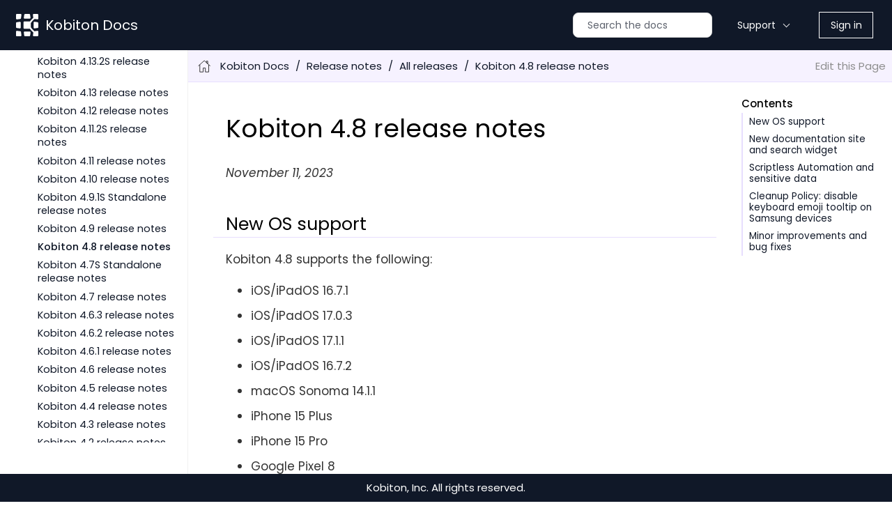

--- FILE ---
content_type: text/html
request_url: https://docs.kobiton.com/release-notes/all-releases/4_8
body_size: 71320
content:
<!DOCTYPE html>
<html lang="en">
  <head>
    <meta charset="utf-8">
    <meta name="viewport" content="width=device-width,initial-scale=1">
    <title>Kobiton 4.8 release notes :: Kobiton Docs</title>
    <link rel="canonical" href="https://docs.kobiton.com/release-notes/all-releases/4_8">
    <meta name="generator" content="Antora 3.1.14">
    <link rel="stylesheet" href="../../_/css/site.css">
    <link rel="stylesheet" href="../../_/css/custom-styles.css">
    <link rel="stylesheet" href="../../_/css/vendor/tabs.css"><link rel="stylesheet" href="../../_/css/extra.css">        <script async src="https://www.googletagmanager.com/gtag/js?id=G-3EDKJJNC3S"></script>
        <script>
            function gtag() {
              dataLayer.push(arguments)
            }
            window.dataLayer = window.dataLayer || [];
            gtag('js', new Date());
            gtag('config', 'G-3EDKJJNC3S')</script>
<script>var uiRootPath = '../../_'</script>
    <link rel="icon" href="../../_/img/favicon.ico" type="image/x-icon">
  </head>
  <body class="article">
<script src="https://cdn.jsdelivr.net/npm/mermaid/dist/mermaid.min.js"></script><script>mermaid.initialize({"startonload":true});</script><header class="header">
  <nav class="navbar">
    <div class="navbar-brand">
      <div class="logo"></div>
      <a class="navbar-item app-title" href="https://docs.kobiton.com">Kobiton Docs</a>
        <div class="navbar-item search hide-for-print">
          <div id="search-field" class="field">
            <input id="search-input" type="text" placeholder="Search the docs">
          </div>
        </div>
      <button class="navbar-burger" data-target="topbar-nav">
        <span></span>
        <span></span>
        <span></span>
      </button>
    </div>
    <div id="topbar-nav" class="navbar-menu">
      <div class="navbar-end">
        <div class="navbar-item has-dropdown is-hoverable">
          <a class="navbar-link" href="#">Support</a>
          <div class="navbar-dropdown">
            <a class="menu-item navbar-item" href="https://support.kobiton.com/hc/en-us/requests/new" target="_blank">Submit a request</a>
            <a class="menu-item navbar-item" href="https://kobiton.zendesk.com/auth/v2/login" target="_blank">Your requests</a>
            <a class="menu-item navbar-item" href="https://docs.kobiton.com/supported-platforms/">Supported platforms</a>
          </div>
        </div>
        <div class="navbar-item">
          <a class="login-wrapper" href="https://portal.kobiton.com" target="_blank">Sign in</a>
        </a>
      </div>
    </div>
  </nav>
</header>
<div class="body">
<div class="nav-container" data-component="ROOT" data-version="">
  <aside class="nav">
    <div class="panels">
<div class="nav-panel-menu is-active" data-panel="menu">
  <nav class="nav-menu">
    <h3 class="title"><a href="../../">Kobiton Docs</a></h3>
<ul class="nav-list">
  <li class="nav-item" data-depth="0">
  <ul class="nav-list">
  <li class="nav-item" data-depth="1">
          <a class="nav-link" href="../../get-started/">Get started</a>
    </li>
</ul>
  </li>
  <li class="nav-item" data-depth="0">
        <button class="nav-item-toggle"></button>
          <a class="nav-link" href="../">Release notes</a>
  <ul class="nav-list">
  <li class="nav-item" data-depth="1">
          <a class="nav-link" href="../kobiton-four-latest">Kobiton 4+ latest updates</a>
    </li>
  <li class="nav-item" data-depth="1">
          <a class="nav-link" href="../standalone-kobiton-four-latest">Kobiton 4+ Standalone latest updates</a>
    </li>
  <li class="nav-item" data-depth="1">
          <a class="nav-link" href="../legacy-latest">Kobiton Legacy latest updates</a>
    </li>
  <li class="nav-item" data-depth="1">
        <button class="nav-item-toggle"></button>
        <span class="nav-text">All releases</span>
  <ul class="nav-list">
  <li class="nav-item" data-depth="2">
          <a class="nav-link" href="4_22">Kobiton 4.22 release notes</a>
    </li>
  <li class="nav-item" data-depth="2">
          <a class="nav-link" href="4_21_1S">Kobiton 4.21.1S release notes</a>
    </li>
  <li class="nav-item" data-depth="2">
          <a class="nav-link" href="4_21">Kobiton 4.21 release notes</a>
    </li>
  <li class="nav-item" data-depth="2">
          <a class="nav-link" href="4_20">Kobiton 4.20 release notes</a>
    </li>
  <li class="nav-item" data-depth="2">
          <a class="nav-link" href="4_19_6S">Kobiton 4.19.6S release notes</a>
    </li>
  <li class="nav-item" data-depth="2">
          <a class="nav-link" href="4_19_6">Kobiton 4.19.6 release notes</a>
    </li>
  <li class="nav-item" data-depth="2">
          <a class="nav-link" href="4_19_3S">Kobiton 4.19.3S release notes</a>
    </li>
  <li class="nav-item" data-depth="2">
          <a class="nav-link" href="4_19">Kobiton 4.19 release notes</a>
    </li>
  <li class="nav-item" data-depth="2">
          <a class="nav-link" href="4_18_3S">Kobiton 4.18.3S release notes</a>
    </li>
  <li class="nav-item" data-depth="2">
          <a class="nav-link" href="4_18_3">Kobiton 4.18.3 release notes</a>
    </li>
  <li class="nav-item" data-depth="2">
          <a class="nav-link" href="4_18S">Kobiton 4.18S release notes</a>
    </li>
  <li class="nav-item" data-depth="2">
          <a class="nav-link" href="4_18">Kobiton 4.18 release notes</a>
    </li>
  <li class="nav-item" data-depth="2">
          <a class="nav-link" href="4_17">Kobiton 4.17 release notes</a>
    </li>
  <li class="nav-item" data-depth="2">
          <a class="nav-link" href="4_16_1S">Kobiton 4.16.1S release notes</a>
    </li>
  <li class="nav-item" data-depth="2">
          <a class="nav-link" href="4_16">Kobiton 4.16 release notes</a>
    </li>
  <li class="nav-item" data-depth="2">
          <a class="nav-link" href="4_15S">Kobiton 4.15S release notes</a>
    </li>
  <li class="nav-item" data-depth="2">
          <a class="nav-link" href="4_15">Kobiton 4.15 release notes</a>
    </li>
  <li class="nav-item" data-depth="2">
          <a class="nav-link" href="4_14">Kobiton 4.14 release notes</a>
    </li>
  <li class="nav-item" data-depth="2">
          <a class="nav-link" href="4_13_3S">Kobiton 4.13.3S release notes</a>
    </li>
  <li class="nav-item" data-depth="2">
          <a class="nav-link" href="4_13_2S">Kobiton 4.13.2S release notes</a>
    </li>
  <li class="nav-item" data-depth="2">
          <a class="nav-link" href="4_13">Kobiton 4.13 release notes</a>
    </li>
  <li class="nav-item" data-depth="2">
          <a class="nav-link" href="4_12">Kobiton 4.12 release notes</a>
    </li>
  <li class="nav-item" data-depth="2">
          <a class="nav-link" href="4_11_2S">Kobiton 4.11.2S release notes</a>
    </li>
  <li class="nav-item" data-depth="2">
          <a class="nav-link" href="4_11">Kobiton 4.11 release notes</a>
    </li>
  <li class="nav-item" data-depth="2">
          <a class="nav-link" href="4_10">Kobiton 4.10 release notes</a>
    </li>
  <li class="nav-item" data-depth="2">
          <a class="nav-link" href="4_9_1S">Kobiton 4.9.1S Standalone release notes</a>
    </li>
  <li class="nav-item" data-depth="2">
          <a class="nav-link" href="4_9">Kobiton 4.9 release notes</a>
    </li>
  <li class="nav-item is-current-page" data-depth="2">
          <a class="nav-link" href="4_8">Kobiton 4.8 release notes</a>
    </li>
  <li class="nav-item" data-depth="2">
          <a class="nav-link" href="4_7S">Kobiton 4.7S Standalone release notes</a>
    </li>
  <li class="nav-item" data-depth="2">
          <a class="nav-link" href="4_7">Kobiton 4.7 release notes</a>
    </li>
  <li class="nav-item" data-depth="2">
          <a class="nav-link" href="4_6_3">Kobiton 4.6.3 release notes</a>
    </li>
  <li class="nav-item" data-depth="2">
          <a class="nav-link" href="4_6_2">Kobiton 4.6.2 release notes</a>
    </li>
  <li class="nav-item" data-depth="2">
          <a class="nav-link" href="4_6_1">Kobiton 4.6.1 release notes</a>
    </li>
  <li class="nav-item" data-depth="2">
          <a class="nav-link" href="4_6">Kobiton 4.6 release notes</a>
    </li>
  <li class="nav-item" data-depth="2">
          <a class="nav-link" href="4_5">Kobiton 4.5 release notes</a>
    </li>
  <li class="nav-item" data-depth="2">
          <a class="nav-link" href="4_4">Kobiton 4.4 release notes</a>
    </li>
  <li class="nav-item" data-depth="2">
          <a class="nav-link" href="4_3">Kobiton 4.3 release notes</a>
    </li>
  <li class="nav-item" data-depth="2">
          <a class="nav-link" href="4_2">Kobiton 4.2 release notes</a>
    </li>
  <li class="nav-item" data-depth="2">
          <a class="nav-link" href="4_1">Kobiton 4.1 release notes</a>
    </li>
  <li class="nav-item" data-depth="2">
          <a class="nav-link" href="4_0">Kobiton 4.0 release notes</a>
    </li>
  <li class="nav-item" data-depth="2">
          <a class="nav-link" href="3_30">Kobiton 3.30 release notes</a>
    </li>
  <li class="nav-item" data-depth="2">
          <a class="nav-link" href="3_29">Kobiton 3.29 release notes</a>
    </li>
  <li class="nav-item" data-depth="2">
          <a class="nav-link" href="3_28">Kobiton 3.28 release notes</a>
    </li>
  <li class="nav-item" data-depth="2">
          <a class="nav-link" href="3_27">Kobiton 3.27 release notes</a>
    </li>
  <li class="nav-item" data-depth="2">
          <a class="nav-link" href="3_26">Kobiton 3.26 release notes</a>
    </li>
  <li class="nav-item" data-depth="2">
          <a class="nav-link" href="3_25">Kobiton 3.25 release notes</a>
    </li>
  <li class="nav-item" data-depth="2">
          <a class="nav-link" href="3_24">Kobiton 3.24 release notes</a>
    </li>
  <li class="nav-item" data-depth="2">
          <a class="nav-link" href="3_23">Kobiton 3.23 release notes</a>
    </li>
  <li class="nav-item" data-depth="2">
          <a class="nav-link" href="3_22">Kobiton 3.22 release notes</a>
    </li>
  <li class="nav-item" data-depth="2">
          <a class="nav-link" href="3_21">Kobiton 3.21 release notes</a>
    </li>
  <li class="nav-item" data-depth="2">
          <a class="nav-link" href="3_20">Kobiton 3.20 release notes</a>
    </li>
  <li class="nav-item" data-depth="2">
          <a class="nav-link" href="3_19_2">Kobiton 3.19.2 release notes</a>
    </li>
  <li class="nav-item" data-depth="2">
          <a class="nav-link" href="3_19">Kobiton 3.19 release notes</a>
    </li>
  <li class="nav-item" data-depth="2">
          <a class="nav-link" href="3_18">Kobiton 3.18 release notes</a>
    </li>
  <li class="nav-item" data-depth="2">
          <a class="nav-link" href="3_17">Kobiton 3.17 release notes</a>
    </li>
  <li class="nav-item" data-depth="2">
          <a class="nav-link" href="3_16">Kobiton 3.16 release notes</a>
    </li>
  <li class="nav-item" data-depth="2">
          <a class="nav-link" href="3_15">Kobiton 3.15 release notes</a>
    </li>
  <li class="nav-item" data-depth="2">
          <a class="nav-link" href="3_14_1">Kobiton 3.14.1 release notes</a>
    </li>
  <li class="nav-item" data-depth="2">
          <a class="nav-link" href="3_14">Kobiton 3.14 release notes</a>
    </li>
  <li class="nav-item" data-depth="2">
          <a class="nav-link" href="3_13">Kobiton 3.13 release notes</a>
    </li>
  <li class="nav-item" data-depth="2">
          <a class="nav-link" href="3_12_1">Kobiton 3.12.1 release notes</a>
    </li>
  <li class="nav-item" data-depth="2">
          <a class="nav-link" href="3_12">Kobiton 3.12 release notes</a>
    </li>
  <li class="nav-item" data-depth="2">
          <a class="nav-link" href="3_11">Kobiton 3.11 release notes</a>
    </li>
  <li class="nav-item" data-depth="2">
          <a class="nav-link" href="3_10_1">Kobiton 3.10.1 release notes</a>
    </li>
  <li class="nav-item" data-depth="2">
          <a class="nav-link" href="3_10">Kobiton 3.10 release notes</a>
    </li>
  <li class="nav-item" data-depth="2">
          <a class="nav-link" href="3_9_1">Kobiton 3.9.1 release notes</a>
    </li>
  <li class="nav-item" data-depth="2">
          <a class="nav-link" href="3_9">Kobiton 3.9 release notes</a>
    </li>
  <li class="nav-item" data-depth="2">
          <a class="nav-link" href="3_8_2">Kobiton 3.8.2 release notes</a>
    </li>
  <li class="nav-item" data-depth="2">
          <a class="nav-link" href="3_8">Kobiton 3.8 release notes</a>
    </li>
  <li class="nav-item" data-depth="2">
          <a class="nav-link" href="3_7">Kobiton 3.7 release notes</a>
    </li>
  <li class="nav-item" data-depth="2">
          <a class="nav-link" href="3_6">Kobiton 3.6 release notes</a>
    </li>
  <li class="nav-item" data-depth="2">
          <a class="nav-link" href="3_5">Kobiton 3.5 release notes</a>
    </li>
  <li class="nav-item" data-depth="2">
          <a class="nav-link" href="3_4_1">Kobiton 3.4.1 release notes</a>
    </li>
  <li class="nav-item" data-depth="2">
          <a class="nav-link" href="3_4">Kobiton 3.4 release notes</a>
    </li>
  <li class="nav-item" data-depth="2">
          <a class="nav-link" href="3_3">Kobiton 3.3 release notes</a>
    </li>
  <li class="nav-item" data-depth="2">
          <a class="nav-link" href="3_2">Kobiton 3.2 release notes</a>
    </li>
  <li class="nav-item" data-depth="2">
          <a class="nav-link" href="3_1">Kobiton 3.1 release notes</a>
    </li>
  <li class="nav-item" data-depth="2">
          <a class="nav-link" href="3_0">Kobiton 3.0 release notes</a>
    </li>
  <li class="nav-item" data-depth="2">
          <a class="nav-link" href="2_14">Kobiton 2.14 release notes</a>
    </li>
  <li class="nav-item" data-depth="2">
          <a class="nav-link" href="2_13">Kobiton 2.13 release notes</a>
    </li>
  <li class="nav-item" data-depth="2">
          <a class="nav-link" href="2_12">Kobiton 2.12 release notes</a>
    </li>
  <li class="nav-item" data-depth="2">
          <a class="nav-link" href="2_11">Kobiton 2.11 release notes</a>
    </li>
  <li class="nav-item" data-depth="2">
          <a class="nav-link" href="2_10">Kobiton 2.10 release notes</a>
    </li>
  <li class="nav-item" data-depth="2">
          <a class="nav-link" href="2_9">Kobiton 2.9 release notes</a>
    </li>
  <li class="nav-item" data-depth="2">
          <a class="nav-link" href="2_8_2">Kobiton 2.8.2 release notes</a>
    </li>
  <li class="nav-item" data-depth="2">
          <a class="nav-link" href="2_8">Kobiton 2.8 release notes</a>
    </li>
  <li class="nav-item" data-depth="2">
          <a class="nav-link" href="2_7">Kobiton 2.7 release notes</a>
    </li>
  <li class="nav-item" data-depth="2">
          <a class="nav-link" href="2_6_4">Kobiton 2.6.4 release notes</a>
    </li>
  <li class="nav-item" data-depth="2">
          <a class="nav-link" href="2_6">Kobiton 2.6 release notes</a>
    </li>
  <li class="nav-item" data-depth="2">
          <a class="nav-link" href="2_5_2">Kobiton 2.5.2 release notes</a>
    </li>
  <li class="nav-item" data-depth="2">
          <a class="nav-link" href="2_5_1">Kobiton 2.5.1 release notes</a>
    </li>
  <li class="nav-item" data-depth="2">
          <a class="nav-link" href="2_5">Kobiton 2.5 release notes</a>
    </li>
  <li class="nav-item" data-depth="2">
          <a class="nav-link" href="2_4">Kobiton 2.4 release notes</a>
    </li>
  <li class="nav-item" data-depth="2">
          <a class="nav-link" href="2_3_1">Kobiton 2.3.1 release notes</a>
    </li>
  <li class="nav-item" data-depth="2">
          <a class="nav-link" href="2_3">Kobiton 2.3 release notes</a>
    </li>
  <li class="nav-item" data-depth="2">
          <a class="nav-link" href="2_2">Kobiton 2.2 release notes</a>
    </li>
  <li class="nav-item" data-depth="2">
          <a class="nav-link" href="2_1_1">Kobiton 2.1.1 release notes</a>
    </li>
  <li class="nav-item" data-depth="2">
          <a class="nav-link" href="2_1">Kobiton 2.1 release notes</a>
    </li>
  <li class="nav-item" data-depth="2">
          <a class="nav-link" href="2_0_5">Kobiton 2.0.5 release notes</a>
    </li>
  <li class="nav-item" data-depth="2">
          <a class="nav-link" href="2_0_2">Kobiton 2.0.2 release notes</a>
    </li>
  <li class="nav-item" data-depth="2">
          <a class="nav-link" href="2_0">Kobiton 2.0 release notes</a>
    </li>
  <li class="nav-item" data-depth="2">
          <a class="nav-link" href="1_5">Kobiton 1.5 release notes</a>
    </li>
  <li class="nav-item" data-depth="2">
          <a class="nav-link" href="1_4">Kobiton 1.4 release notes</a>
    </li>
  <li class="nav-item" data-depth="2">
          <a class="nav-link" href="1_3">Kobiton 1.3 release notes</a>
    </li>
  <li class="nav-item" data-depth="2">
          <a class="nav-link" href="1_2">Kobiton 1.2 release notes</a>
    </li>
  <li class="nav-item" data-depth="2">
          <a class="nav-link" href="1_1">Kobiton 1.1 release notes</a>
    </li>
  <li class="nav-item" data-depth="2">
          <a class="nav-link" href="1_0">Kobiton 1.0 release notes</a>
    </li>
</ul>
  </li>
</ul>
  </li>
  <li class="nav-item" data-depth="0">
        <button class="nav-item-toggle"></button>
          <a class="nav-link" href="../../integrations/">Integrations</a>
  <ul class="nav-list">
  <li class="nav-item" data-depth="1">
          <a class="nav-link" href="../../integrations/appdome/test-apps-using-appdome">Appdome</a>
    </li>
  <li class="nav-item" data-depth="1">
          <a class="nav-link" href="../../integrations/applitools-eyes/applitools-eyes-integration">Applitools Eyes</a>
    </li>
  <li class="nav-item" data-depth="1">
        <button class="nav-item-toggle"></button>
          <a class="nav-link" href="../../integrations/azure-devops/">Azure DevOps</a>
  <ul class="nav-list">
  <li class="nav-item" data-depth="2">
          <a class="nav-link" href="../../integrations/azure-devops/configure-environment-variables">Configure environment variables in Azure DevOps</a>
    </li>
  <li class="nav-item" data-depth="2">
          <a class="nav-link" href="../../integrations/azure-devops/upload-an-app">Upload an app</a>
    </li>
  <li class="nav-item" data-depth="2">
          <a class="nav-link" href="../../integrations/azure-devops/run-an-automation-test">Run an automation test</a>
    </li>
</ul>
  </li>
  <li class="nav-item" data-depth="1">
        <button class="nav-item-toggle"></button>
          <a class="nav-link" href="../../integrations/bitrise/">Bitrise</a>
  <ul class="nav-list">
  <li class="nav-item" data-depth="2">
          <a class="nav-link" href="../../integrations/bitrise/upload-an-app">Upload an app</a>
    </li>
  <li class="nav-item" data-depth="2">
          <a class="nav-link" href="../../integrations/bitrise/run-an-automation-test">Run an automation test</a>
    </li>
</ul>
  </li>
  <li class="nav-item" data-depth="1">
        <button class="nav-item-toggle"></button>
          <a class="nav-link" href="../../integrations/buildkite/">Buildkite</a>
  <ul class="nav-list">
  <li class="nav-item" data-depth="2">
          <a class="nav-link" href="../../integrations/buildkite/upload-an-app">Upload an app</a>
    </li>
  <li class="nav-item" data-depth="2">
          <a class="nav-link" href="../../integrations/buildkite/run-an-automation-test">Run an automation test</a>
    </li>
</ul>
  </li>
  <li class="nav-item" data-depth="1">
        <button class="nav-item-toggle"></button>
          <a class="nav-link" href="../../integrations/circleci/">CircleCI</a>
  <ul class="nav-list">
  <li class="nav-item" data-depth="2">
          <a class="nav-link" href="../../integrations/circleci/upload-an-app">Upload an app</a>
    </li>
  <li class="nav-item" data-depth="2">
          <a class="nav-link" href="../../integrations/circleci/run-an-automation-test">Run an automation test</a>
    </li>
</ul>
  </li>
  <li class="nav-item" data-depth="1">
        <button class="nav-item-toggle"></button>
          <a class="nav-link" href="../../integrations/figma/">Figma</a>
  <ul class="nav-list">
  <li class="nav-item" data-depth="2">
          <a class="nav-link" href="../../integrations/figma/enable-figma-integration">Enable Figma integration</a>
    </li>
  <li class="nav-item" data-depth="2">
          <a class="nav-link" href="../../integrations/figma/validate-ui-design">Validate UI design</a>
    </li>
</ul>
  </li>
  <li class="nav-item" data-depth="1">
        <button class="nav-item-toggle"></button>
          <a class="nav-link" href="../../integrations/github-actions/">GitHub Actions</a>
  <ul class="nav-list">
  <li class="nav-item" data-depth="2">
          <a class="nav-link" href="../../integrations/github-actions/upload-an-app">Upload an app</a>
    </li>
  <li class="nav-item" data-depth="2">
          <a class="nav-link" href="../../integrations/github-actions/run-appium-script">Run Appium script</a>
    </li>
</ul>
  </li>
  <li class="nav-item" data-depth="1">
        <button class="nav-item-toggle"></button>
          <a class="nav-link" href="../../integrations/jenkins/">Jenkins</a>
  <ul class="nav-list">
  <li class="nav-item" data-depth="2">
          <a class="nav-link" href="../../integrations/jenkins/create-a-build">Create a build</a>
    </li>
  <li class="nav-item" data-depth="2">
          <a class="nav-link" href="../../integrations/jenkins/configure-environment-variables">Configure environment variables</a>
    </li>
</ul>
  </li>
  <li class="nav-item" data-depth="1">
        <button class="nav-item-toggle"></button>
          <a class="nav-link" href="../../integrations/jira/">Jira</a>
  <ul class="nav-list">
  <li class="nav-item" data-depth="2">
          <a class="nav-link" href="../../integrations/jira/enable-jira-integration">Enable Jira Cloud integration</a>
    </li>
  <li class="nav-item" data-depth="2">
          <a class="nav-link" href="../../integrations/jira/enable-jira-data-center-integration">Enable Jira Data Center integration</a>
    </li>
  <li class="nav-item" data-depth="2">
          <a class="nav-link" href="../../integrations/jira/create-a-jira-ticket">Create a Jira ticket</a>
    </li>
</ul>
  </li>
  <li class="nav-item" data-depth="1">
          <a class="nav-link" href="../../integrations/katalon/katalon-integration">Katalon</a>
    </li>
  <li class="nav-item" data-depth="1">
        <button class="nav-item-toggle"></button>
          <a class="nav-link" href="../../integrations/testrail/">TestRail</a>
  <ul class="nav-list">
  <li class="nav-item" data-depth="2">
          <a class="nav-link" href="../../integrations/testrail/create-a-project">Create a project</a>
    </li>
  <li class="nav-item" data-depth="2">
          <a class="nav-link" href="../../integrations/testrail/add-to-capabilities">Add to capabilities</a>
    </li>
</ul>
  </li>
  <li class="nav-item" data-depth="1">
          <a class="nav-link" href="../../integrations/tosca/tosca-integration">Tosca</a>
    </li>
  <li class="nav-item" data-depth="1">
          <a class="nav-link" href="../../integrations/uipath/mobile-test-uipath">UiPath</a>
    </li>
  <li class="nav-item" data-depth="1">
          <a class="nav-link" href="../../integrations/create-and-manage-webhooks">Webhooks</a>
    </li>
</ul>
  </li>
  <li class="nav-item" data-depth="0">
        <button class="nav-item-toggle"></button>
          <a class="nav-link" href="../../devices/">Devices</a>
  <ul class="nav-list">
  <li class="nav-item" data-depth="1">
          <a class="nav-link" href="../../devices/search-for-a-device">Search for a device</a>
    </li>
  <li class="nav-item" data-depth="1">
          <a class="nav-link" href="../../devices/manage-devices">Manage devices</a>
    </li>
  <li class="nav-item" data-depth="1">
        <button class="nav-item-toggle"></button>
        <span class="nav-text">Local or private devices</span>
  <ul class="nav-list">
  <li class="nav-item" data-depth="2">
          <a class="nav-link" href="../../devices/local-devices/connect-to-a-private-network">Connect to a private network</a>
    </li>
  <li class="nav-item" data-depth="2">
          <a class="nav-link" href="../../devices/local-devices/set-up-device-for-apple-pay">Set up Apple Pay</a>
    </li>
  <li class="nav-item" data-depth="2">
        <button class="nav-item-toggle"></button>
          <a class="nav-link" href="../../devices/local-devices/network-payload-capture/">Network payload capture</a>
  <ul class="nav-list">
  <li class="nav-item" data-depth="3">
          <a class="nav-link" href="../../devices/local-devices/network-payload-capture/configure-the-host-machine">Configure Mac mini host</a>
    </li>
  <li class="nav-item" data-depth="3">
          <a class="nav-link" href="../../devices/local-devices/network-payload-capture/configure-an-ios-device">Configure an iOS device</a>
    </li>
  <li class="nav-item" data-depth="3">
          <a class="nav-link" href="../../devices/local-devices/network-payload-capture/configure-an-android-device">Configure an Android device</a>
    </li>
  <li class="nav-item" data-depth="3">
          <a class="nav-link" href="../../devices/local-devices/network-payload-capture/create-a-configuration">Create a configuration</a>
    </li>
  <li class="nav-item" data-depth="3">
          <a class="nav-link" href="../../devices/local-devices/network-payload-capture/supported-mime-types">Supported MIME types</a>
    </li>
</ul>
  </li>
</ul>
  </li>
  <li class="nav-item" data-depth="1">
          <a class="nav-link" href="../../devices/install-an-app">Manage preinstalled apps</a>
    </li>
  <li class="nav-item" data-depth="1">
          <a class="nav-link" href="../../devices/create-a-device-cleanup-policy">Create a cleanup policy</a>
    </li>
  <li class="nav-item" data-depth="1">
          <a class="nav-link" href="../../devices/device-metadata">Device metadata</a>
    </li>
  <li class="nav-item" data-depth="1">
          <a class="nav-link" href="../../devices/device-ip-addresses">Allowlist requirements for Public and Kobiton-hosted devices</a>
    </li>
</ul>
  </li>
  <li class="nav-item" data-depth="0">
        <button class="nav-item-toggle"></button>
          <a class="nav-link" href="../../apps/">Apps</a>
  <ul class="nav-list">
  <li class="nav-item" data-depth="1">
          <a class="nav-link" href="../../apps/manage-apps">Manage apps</a>
    </li>
  <li class="nav-item" data-depth="1">
          <a class="nav-link" href="../../apps/app-metadata">App metadata</a>
    </li>
  <li class="nav-item" data-depth="1">
          <a class="nav-link" href="../../apps/supported-filetypes">Supported app filetypes and size</a>
    </li>
  <li class="nav-item" data-depth="1">
        <button class="nav-item-toggle"></button>
        <span class="nav-text">Upload an app</span>
  <ul class="nav-list">
  <li class="nav-item" data-depth="2">
          <a class="nav-link" href="../../apps/upload-an-app/using-the-kobiton-portal">Using the Kobiton portal</a>
    </li>
  <li class="nav-item" data-depth="2">
          <a class="nav-link" href="../../apps/upload-an-app/using-the-kobiton-api">Using the Kobiton API (Terminal)</a>
    </li>
  <li class="nav-item" data-depth="2">
          <a class="nav-link" href="../../apps/upload-an-app/using-the-kobiton-api-postman">Using the Kobiton API (Postman)</a>
    </li>
  <li class="nav-item" data-depth="2">
          <a class="nav-link" href="../../apps/upload-an-app/using-bitrise">Using Bitrise</a>
    </li>
  <li class="nav-item" data-depth="2">
          <a class="nav-link" href="../../apps/upload-an-app/using-buildkite">Using BuildKite</a>
    </li>
  <li class="nav-item" data-depth="2">
          <a class="nav-link" href="../../apps/upload-an-app/using-circleci">Using CircleCI</a>
    </li>
</ul>
  </li>
  <li class="nav-item" data-depth="1">
        <button class="nav-item-toggle"></button>
        <span class="nav-text">Enable biometric authentication</span>
  <ul class="nav-list">
  <li class="nav-item" data-depth="2">
          <a class="nav-link" href="../../apps/biometric-authentication-sdk/about-biometrics-authentication">About biometrics authentication</a>
    </li>
  <li class="nav-item" data-depth="2">
          <a class="nav-link" href="../../apps/biometric-authentication-sdk/add-the-sdk-to-your-android-app">Add the SDK to your Android app</a>
    </li>
  <li class="nav-item" data-depth="2">
          <a class="nav-link" href="../../apps/biometric-authentication-sdk/add-the-sdk-to-your-ios-app">Add the SDK to your iOS app</a>
    </li>
  <li class="nav-item" data-depth="2">
          <a class="nav-link" href="../../apps/biometric-authentication-sdk/create-biometric-authentication-script">Create a biometric authentication script</a>
    </li>
</ul>
  </li>
  <li class="nav-item" data-depth="1">
        <button class="nav-item-toggle"></button>
        <span class="nav-text">Enable image injection</span>
  <ul class="nav-list">
  <li class="nav-item" data-depth="2">
          <a class="nav-link" href="../../apps/image-injection-sdk/add-the-sdk-to-your-android-app">Add the image injection SDK to your Android app</a>
    </li>
  <li class="nav-item" data-depth="2">
          <a class="nav-link" href="../../apps/image-injection-sdk/add-the-sdk-to-your-ios-app">Add the image injection SDK to your iOS app</a>
    </li>
  <li class="nav-item" data-depth="2">
          <a class="nav-link" href="../../apps/image-injection-sdk/supported-methods">Supported methods of image injection SDK</a>
    </li>
</ul>
  </li>
</ul>
  </li>
  <li class="nav-item" data-depth="0">
        <button class="nav-item-toggle"></button>
          <a class="nav-link" href="../../manual-testing/">Manual testing</a>
  <ul class="nav-list">
  <li class="nav-item" data-depth="1">
          <a class="nav-link" href="../../manual-testing/start-a-manual-session">Start a manual session</a>
    </li>
  <li class="nav-item" data-depth="1">
          <a class="nav-link" href="../../manual-testing/install-an-app">Install an app</a>
    </li>
  <li class="nav-item" data-depth="1">
          <a class="nav-link" href="../../manual-testing/device-controls">Device controls</a>
    </li>
  <li class="nav-item" data-depth="1">
        <button class="nav-item-toggle"></button>
        <span class="nav-text">Device information</span>
  <ul class="nav-list">
  <li class="nav-item" data-depth="2">
          <a class="nav-link" href="../../manual-testing/device-information/metrics">Metrics</a>
    </li>
  <li class="nav-item" data-depth="2">
          <a class="nav-link" href="../../manual-testing/device-information/device-logs">Device logs</a>
    </li>
  <li class="nav-item" data-depth="2">
          <a class="nav-link" href="../../manual-testing/device-information/inspector">Inspector</a>
    </li>
</ul>
  </li>
  <li class="nav-item" data-depth="1">
        <button class="nav-item-toggle"></button>
        <span class="nav-text">Local or private devices</span>
  <ul class="nav-list">
  <li class="nav-item" data-depth="2">
          <a class="nav-link" href="../../manual-testing/local-devices/capture-network-payload-data">Capture network payload data</a>
    </li>
  <li class="nav-item" data-depth="2">
          <a class="nav-link" href="../../manual-testing/local-devices/use-apple-pay-in-manual-session">Use Apple Pay in Manual session</a>
    </li>
</ul>
  </li>
  <li class="nav-item" data-depth="1">
          <a class="nav-link" href="../../manual-testing/test-your-app-camera">Use image injection</a>
    </li>
  <li class="nav-item" data-depth="1">
          <a class="nav-link" href="../../manual-testing/adb-commands">adb shell commands</a>
    </li>
  <li class="nav-item" data-depth="1">
          <a class="nav-link" href="../../manual-testing/custom-gestures">Custom gestures</a>
    </li>
  <li class="nav-item" data-depth="1">
          <a class="nav-link" href="../../manual-testing/start-a-mixed-session">Start a mixed session</a>
    </li>
  <li class="nav-item" data-depth="1">
          <a class="nav-link" href="../../manual-testing/resume-a-session">Resume a session</a>
    </li>
  <li class="nav-item" data-depth="1">
          <a class="nav-link" href="../../manual-testing/change-manual-session-settings">Change manual session settings</a>
    </li>
</ul>
  </li>
  <li class="nav-item" data-depth="0">
        <button class="nav-item-toggle"></button>
          <a class="nav-link" href="../../automation-testing/">Automation testing</a>
  <ul class="nav-list">
  <li class="nav-item" data-depth="1">
          <a class="nav-link" href="../../automation-testing/supported-client-libraries">Supported client libraries</a>
    </li>
  <li class="nav-item" data-depth="1">
        <button class="nav-item-toggle"></button>
        <span class="nav-text">Capabilities</span>
  <ul class="nav-list">
  <li class="nav-item" data-depth="2">
          <a class="nav-link" href="../../automation-testing/capabilities/available-capabilities">Available capabilities</a>
    </li>
  <li class="nav-item" data-depth="2">
          <a class="nav-link" href="../../automation-testing/capabilities/auto-generate-capabilities">Auto-generate capabilities</a>
    </li>
  <li class="nav-item" data-depth="2">
          <a class="nav-link" href="../../automation-testing/capabilities/add-flexcorrect">Add <code>flexCorrect</code></a>
    </li>
  <li class="nav-item" data-depth="2">
          <a class="nav-link" href="../../automation-testing/capabilities/add-testrail">Add TestRail</a>
    </li>
</ul>
  </li>
  <li class="nav-item" data-depth="1">
        <button class="nav-item-toggle"></button>
        <span class="nav-text">Scripting</span>
  <ul class="nav-list">
  <li class="nav-item" data-depth="2">
          <a class="nav-link" href="../../automation-testing/scripting/auto-generate-an-appium-script">Generate an Appium script</a>
    </li>
  <li class="nav-item" data-depth="2">
          <a class="nav-link" href="../../automation-testing/scripting/create-biometric-authentication-script">Create a biometric authentication script</a>
    </li>
  <li class="nav-item" data-depth="2">
          <a class="nav-link" href="../../automation-testing/scripting/add-image-injection-to-appium-script">Add image injection to Appium script</a>
    </li>
  <li class="nav-item" data-depth="2">
          <a class="nav-link" href="../../automation-testing/scripting/run-applitools-eyes-script">Appium script with Applitools Eyes SDK</a>
    </li>
  <li class="nav-item" data-depth="2">
          <a class="nav-link" href="../../automation-testing/scripting/obfuscate-private-data-in-appium-script">Obfuscate private data in Appium script</a>
    </li>
  <li class="nav-item" data-depth="2">
          <a class="nav-link" href="../../automation-testing/scripting/migrate-to-java-client-9_2_2">Migrate Java test to Java Appium Client 9.2.2 or above</a>
    </li>
  <li class="nav-item" data-depth="2">
          <a class="nav-link" href="../../automation-testing/scripting/launch-work-profile-app-android">Launch a Work Profile App on Android</a>
    </li>
</ul>
  </li>
  <li class="nav-item" data-depth="1">
        <button class="nav-item-toggle"></button>
        <span class="nav-text">Get a session ID</span>
  <ul class="nav-list">
  <li class="nav-item" data-depth="2">
          <a class="nav-link" href="../../automation-testing/get-a-session-id/using-the-kobiton-portal">Using the Kobiton portal</a>
    </li>
  <li class="nav-item" data-depth="2">
          <a class="nav-link" href="../../automation-testing/get-a-session-id/using-the-kobiton-api">Using the Kobiton API</a>
    </li>
</ul>
  </li>
  <li class="nav-item" data-depth="1">
        <button class="nav-item-toggle"></button>
        <span class="nav-text">Run an automation test</span>
  <ul class="nav-list">
  <li class="nav-item" data-depth="2">
          <a class="nav-link" href="../../automation-testing/run-an-automation-test/using-azure-devops">Using Azure DevOps</a>
    </li>
  <li class="nav-item" data-depth="2">
          <a class="nav-link" href="../../automation-testing/run-an-automation-test/using-bitrise">Using Bitrise</a>
    </li>
  <li class="nav-item" data-depth="2">
          <a class="nav-link" href="../../automation-testing/run-an-automation-test/using-buildkite">Using BuildKite</a>
    </li>
  <li class="nav-item" data-depth="2">
          <a class="nav-link" href="../../automation-testing/run-an-automation-test/using-circleci">Using CircleCI</a>
    </li>
</ul>
  </li>
  <li class="nav-item" data-depth="1">
        <button class="nav-item-toggle"></button>
        <span class="nav-text">Basic Appium 2 (<em>Beta</em>)</span>
  <ul class="nav-list">
  <li class="nav-item" data-depth="2">
          <a class="nav-link" href="../../automation-testing/basic-appium-server/launch-a-basic-appium-2-session">Launch a basic Appium 2 session (Beta)</a>
    </li>
  <li class="nav-item" data-depth="2">
          <a class="nav-link" href="../../automation-testing/basic-appium-server/launch-an-appium-flutter-driver-session">Launch an Appium Flutter driver session (Beta)</a>
    </li>
  <li class="nav-item" data-depth="2">
          <a class="nav-link" href="../../automation-testing/basic-appium-server/install-appium-gesture-plugin">Install Appium Gesture Plugin</a>
    </li>
</ul>
  </li>
  <li class="nav-item" data-depth="1">
        <button class="nav-item-toggle"></button>
        <span class="nav-text">Session timeouts</span>
  <ul class="nav-list">
  <li class="nav-item" data-depth="2">
          <a class="nav-link" href="../../automation-testing/session-timeouts/about-session-timeouts-for-kobiton">About automation session timeouts for Kobiton</a>
    </li>
  <li class="nav-item" data-depth="2">
          <a class="nav-link" href="../../automation-testing/session-timeouts/about-http-timeouts-for-client-libraries">About HTTP timeouts for client libraries</a>
    </li>
</ul>
  </li>
  <li class="nav-item" data-depth="1">
          <a class="nav-link" href="../../automation-testing/start-a-mixed-session">Start a mixed session</a>
    </li>
  <li class="nav-item" data-depth="1">
        <button class="nav-item-toggle"></button>
        <span class="nav-text">Local or private devices</span>
  <ul class="nav-list">
  <li class="nav-item" data-depth="2">
          <a class="nav-link" href="../../automation-testing/local-devices/capture-network-payload-data">Capture network payload data</a>
    </li>
</ul>
  </li>
  <li class="nav-item" data-depth="1">
        <button class="nav-item-toggle"></button>
        <span class="nav-text">Turbo Test Execution (<em>beta</em>)</span>
  <ul class="nav-list">
  <li class="nav-item" data-depth="2">
          <a class="nav-link" href="../../automation-testing/turbo-test-execution/run-game-driver-test">Run a GameDriver test</a>
    </li>
</ul>
  </li>
  <li class="nav-item" data-depth="1">
        <button class="nav-item-toggle"></button>
        <span class="nav-text">Generate Appium test reports</span>
  <ul class="nav-list">
  <li class="nav-item" data-depth="2">
          <a class="nav-link" href="../../automation-testing/generate-appium-test-reports/html-reports-for-appium-c-sharp">Generate HTML Reports for Appium (C#) Tests</a>
    </li>
</ul>
  </li>
</ul>
  </li>
  <li class="nav-item" data-depth="0">
        <button class="nav-item-toggle"></button>
          <a class="nav-link" href="../../scriptless-automation/">Scriptless Automation</a>
  <ul class="nav-list">
  <li class="nav-item" data-depth="1">
          <a class="nav-link" href="../../scriptless-automation/create-a-baseline-session">Create a baseline session</a>
    </li>
  <li class="nav-item" data-depth="1">
        <button class="nav-item-toggle"></button>
        <span class="nav-text">Get a session ID</span>
  <ul class="nav-list">
  <li class="nav-item" data-depth="2">
          <a class="nav-link" href="../../scriptless-automation/get-a-session-id/using-the-kobiton-portal">Using the Kobiton portal</a>
    </li>
  <li class="nav-item" data-depth="2">
          <a class="nav-link" href="../../scriptless-automation/get-a-session-id/using-the-kobiton-api">Using the Kobiton API</a>
    </li>
</ul>
  </li>
  <li class="nav-item" data-depth="1">
          <a class="nav-link" href="../../scriptless-automation/run-scriptless-with-the-kobiton-portal">Run scriptless with the Kobiton portal</a>
    </li>
  <li class="nav-item" data-depth="1">
          <a class="nav-link" href="../../scriptless-automation/run-scriptless-with-the-kobiton-api">Run scriptless with the Kobiton API</a>
    </li>
  <li class="nav-item" data-depth="1">
          <a class="nav-link" href="../../automation-testing/scripting/auto-generate-an-appium-script">Generate an Appium script</a>
    </li>
  <li class="nav-item" data-depth="1">
          <a class="nav-link" href="../../scriptless-automation/scriptless-best-practices">Scriptless best practices</a>
    </li>
  <li class="nav-item" data-depth="1">
          <a class="nav-link" href="../../scriptless-automation/scriptless-requirements">Scriptless requirements</a>
    </li>
</ul>
  </li>
  <li class="nav-item" data-depth="0">
        <button class="nav-item-toggle"></button>
          <a class="nav-link" href="../../debugging/">virtualUSB</a>
  <ul class="nav-list">
  <li class="nav-item" data-depth="1">
          <a class="nav-link" href="../../debugging/set-up-virtualusb">Set up virtualUSB</a>
    </li>
  <li class="nav-item" data-depth="1">
          <a class="nav-link" href="../../debugging/virtualusb-cli-commands">virtualUSB CLI commands</a>
    </li>
  <li class="nav-item" data-depth="1">
          <a class="nav-link" href="../../debugging/start-debugging">Start using virtualUSB</a>
    </li>
  <li class="nav-item" data-depth="1">
        <button class="nav-item-toggle"></button>
        <span class="nav-text">Local or private devices</span>
  <ul class="nav-list">
  <li class="nav-item" data-depth="2">
          <a class="nav-link" href="../../debugging/local-devices/configure-kobiton-standalone-server">Configure Mac mini hosts for Hybrid or Standalone</a>
    </li>
  <li class="nav-item" data-depth="2">
          <a class="nav-link" href="../../debugging/local-devices/configure-your-personal-computer">Configure personal computer for Standalone Portal</a>
    </li>
</ul>
  </li>
  <li class="nav-item" data-depth="1">
          <a class="nav-link" href="../../debugging/uninstall-virtualusb">Uninstall virtualUSB</a>
    </li>
</ul>
  </li>
  <li class="nav-item" data-depth="0">
        <button class="nav-item-toggle"></button>
          <a class="nav-link" href="../../kobiton-cli/">Kobiton CLI</a>
  <ul class="nav-list">
  <li class="nav-item" data-depth="1">
          <a class="nav-link" href="../../kobiton-cli/set-up-cli">Set up Kobiton CLI</a>
    </li>
  <li class="nav-item" data-depth="1">
          <a class="nav-link" href="../../kobiton-cli/use-the-cli">Start using Kobiton CLI</a>
    </li>
  <li class="nav-item" data-depth="1">
          <a class="nav-link" href="../../kobiton-cli/cli-commands">Kobiton CLI commands</a>
    </li>
</ul>
  </li>
  <li class="nav-item" data-depth="0">
        <button class="nav-item-toggle"></button>
          <a class="nav-link" href="../../session-explorer/">Session Explorer</a>
  <ul class="nav-list">
  <li class="nav-item" data-depth="1">
          <a class="nav-link" href="../../session-explorer/search-for-a-session">Search for a session</a>
    </li>
  <li class="nav-item" data-depth="1">
          <a class="nav-link" href="../../session-explorer/custom-search-queries">Custom search queries</a>
    </li>
  <li class="nav-item" data-depth="1">
          <a class="nav-link" href="../../session-explorer/manage-sessions">Manage sessions</a>
    </li>
  <li class="nav-item" data-depth="1">
        <button class="nav-item-toggle"></button>
          <a class="nav-link" href="../../session-explorer/analytics/">Analytics</a>
  <ul class="nav-list">
  <li class="nav-item" data-depth="2">
          <a class="nav-link" href="../../session-explorer/analytics/use-the-session-timeline">Use the session timeline</a>
    </li>
  <li class="nav-item" data-depth="2">
          <a class="nav-link" href="../../session-explorer/analytics/reinspect-appium-elements">Reinspect Appium elements</a>
    </li>
  <li class="nav-item" data-depth="2">
          <a class="nav-link" href="../../session-explorer/analytics/review-network-payload-data">Review network payload data</a>
    </li>
  <li class="nav-item" data-depth="2">
          <a class="nav-link" href="../../session-explorer/analytics/review-system-metrics">Review system metrics</a>
    </li>
  <li class="nav-item" data-depth="2">
          <a class="nav-link" href="../../session-explorer/analytics/review-crash-logs">Review crash logs</a>
    </li>
  <li class="nav-item" data-depth="2">
          <a class="nav-link" href="../../session-explorer/analytics/review-device-logs">Review device logs</a>
    </li>
</ul>
  </li>
  <li class="nav-item" data-depth="1">
        <button class="nav-item-toggle"></button>
          <a class="nav-link" href="../../session-explorer/validations/">Validations</a>
  <ul class="nav-list">
  <li class="nav-item" data-depth="2">
          <a class="nav-link" href="../../session-explorer/validations/validate-accessibility">Validate accessibility</a>
    </li>
  <li class="nav-item" data-depth="2">
          <a class="nav-link" href="../../session-explorer/validations/validate-ui-design">Validate UI design</a>
    </li>
</ul>
  </li>
  <li class="nav-item" data-depth="1">
          <a class="nav-link" href="../../session-explorer/session-metadata">Session metadata</a>
    </li>
</ul>
  </li>
  <li class="nav-item" data-depth="0">
        <button class="nav-item-toggle"></button>
          <a class="nav-link" href="../../profile/">Profile</a>
  <ul class="nav-list">
  <li class="nav-item" data-depth="1">
          <a class="nav-link" href="../../profile/manage-your-profile">Manage your profile</a>
    </li>
  <li class="nav-item" data-depth="1">
          <a class="nav-link" href="../../profile/manage-your-api-credentials">Manage your API credentials</a>
    </li>
</ul>
  </li>
  <li class="nav-item" data-depth="0">
        <button class="nav-item-toggle"></button>
          <a class="nav-link" href="../../organization/">Organization</a>
  <ul class="nav-list">
  <li class="nav-item" data-depth="1">
          <a class="nav-link" href="../../organization/change-the-login-message">Change the login message</a>
    </li>
  <li class="nav-item" data-depth="1">
          <a class="nav-link" href="../../organization/about-role-based-access-control">About Role-Based Access Control</a>
    </li>
  <li class="nav-item" data-depth="1">
        <button class="nav-item-toggle"></button>
        <span class="nav-text">Teams</span>
  <ul class="nav-list">
  <li class="nav-item" data-depth="2">
          <a class="nav-link" href="../../organization/teams/create-a-team">Create a team</a>
    </li>
  <li class="nav-item" data-depth="2">
          <a class="nav-link" href="../../organization/teams/search-for-a-team">Search for a team</a>
    </li>
  <li class="nav-item" data-depth="2">
          <a class="nav-link" href="../../organization/teams/manage-teams">Manage teams</a>
    </li>
  <li class="nav-item" data-depth="2">
          <a class="nav-link" href="../../organization/teams/team-roles-and-permissions">Roles and permissions</a>
    </li>
  <li class="nav-item" data-depth="2">
          <a class="nav-link" href="../../organization/teams/change-a-users-team-role">Change a user&#8217;s team role</a>
    </li>
  <li class="nav-item" data-depth="2">
          <a class="nav-link" href="../../organization/teams/manage-team-devices">Manage team devices</a>
    </li>
  <li class="nav-item" data-depth="2">
          <a class="nav-link" href="../../organization/teams/create-a-device-cleanup-policy">Create a device cleanup policy</a>
    </li>
</ul>
  </li>
  <li class="nav-item" data-depth="1">
        <button class="nav-item-toggle"></button>
        <span class="nav-text">Roles</span>
  <ul class="nav-list">
  <li class="nav-item" data-depth="2">
          <a class="nav-link" href="../../organization/roles/search-for-a-role">Search for a role</a>
    </li>
  <li class="nav-item" data-depth="2">
          <a class="nav-link" href="../../organization/roles/manage-roles">Manage roles</a>
    </li>
  <li class="nav-item" data-depth="2">
          <a class="nav-link" href="../../organization/roles/user-roles-and-permissions">Roles and permissions</a>
    </li>
  <li class="nav-item" data-depth="2">
          <a class="nav-link" href="../../organization/roles/create-a-role">Create a role</a>
    </li>
</ul>
  </li>
  <li class="nav-item" data-depth="1">
        <button class="nav-item-toggle"></button>
        <span class="nav-text">Users</span>
  <ul class="nav-list">
  <li class="nav-item" data-depth="2">
          <a class="nav-link" href="../../organization/users/search-for-a-user">Search for a user</a>
    </li>
  <li class="nav-item" data-depth="2">
          <a class="nav-link" href="../../organization/users/use-the-user-history-report">Use the user history report</a>
    </li>
  <li class="nav-item" data-depth="2">
          <a class="nav-link" href="../../organization/users/user-roles-and-permissions">Roles and permissions</a>
    </li>
  <li class="nav-item" data-depth="2">
          <a class="nav-link" href="../../organization/users/manage-users">Manage users</a>
    </li>
  <li class="nav-item" data-depth="2">
          <a class="nav-link" href="../../organization/users/invite-a-user">Invite a user</a>
    </li>
  <li class="nav-item" data-depth="2">
          <a class="nav-link" href="../../organization/users/create-a-shared-account-for-automation-tests">Create a shared account for automation testing</a>
    </li>
</ul>
  </li>
  <li class="nav-item" data-depth="1">
        <button class="nav-item-toggle"></button>
        <span class="nav-text">Device bundles</span>
  <ul class="nav-list">
  <li class="nav-item" data-depth="2">
          <a class="nav-link" href="../../organization/device-bundles/search-for-a-device-bundle">Search for a device bundle</a>
    </li>
  <li class="nav-item" data-depth="2">
          <a class="nav-link" href="../../organization/device-bundles/manage-device-bundles">Manage device bundles</a>
    </li>
  <li class="nav-item" data-depth="2">
          <a class="nav-link" href="../../organization/device-bundles/create-a-device-bundle">Create a device bundle</a>
    </li>
</ul>
  </li>
  <li class="nav-item" data-depth="1">
        <button class="nav-item-toggle"></button>
        <span class="nav-text">SSO Authentication</span>
  <ul class="nav-list">
  <li class="nav-item" data-depth="2">
          <a class="nav-link" href="../../organization/sso-authentication/about-sso-authentication">About Single Sign-On (SSO) authentication</a>
    </li>
  <li class="nav-item" data-depth="2">
          <a class="nav-link" href="../../organization/sso-authentication/use-azure-ad">Use Azure AD</a>
    </li>
  <li class="nav-item" data-depth="2">
          <a class="nav-link" href="../../organization/sso-authentication/use-google-workspace">Use Google Workspace</a>
    </li>
  <li class="nav-item" data-depth="2">
          <a class="nav-link" href="../../organization/sso-authentication/use-okta">Use Okta</a>
    </li>
  <li class="nav-item" data-depth="2">
          <a class="nav-link" href="../../organization/sso-authentication/use-onelogin">Use OneLogin</a>
    </li>
  <li class="nav-item" data-depth="2">
          <a class="nav-link" href="../../organization/sso-authentication/use-ping">Use Ping Identity</a>
    </li>
</ul>
  </li>
  <li class="nav-item" data-depth="1">
          <a class="nav-link" href="../../organization/other-settings">Other settings</a>
    </li>
  <li class="nav-item" data-depth="1">
          <a class="nav-link" href="../../organization/transfer-your-organization">Transfer your organization</a>
    </li>
</ul>
  </li>
  <li class="nav-item" data-depth="0">
        <button class="nav-item-toggle"></button>
          <a class="nav-link" href="../../test-management/">Test management</a>
  <ul class="nav-list">
  <li class="nav-item" data-depth="1">
          <a class="nav-link" href="../../test-management/create-a-test-case">Create a test case</a>
    </li>
  <li class="nav-item" data-depth="1">
          <a class="nav-link" href="../../test-management/manage-test-steps">Manage test steps</a>
    </li>
  <li class="nav-item" data-depth="1">
        <button class="nav-item-toggle"></button>
          <a class="nav-link" href="../../test-management/validation/">Validation</a>
  <ul class="nav-list">
  <li class="nav-item" data-depth="2">
          <a class="nav-link" href="../../test-management/validation/performance-validation">Performance validation</a>
    </li>
  <li class="nav-item" data-depth="2">
          <a class="nav-link" href="../../test-management/validation/color-text-validation">Color Text Validation</a>
    </li>
  <li class="nav-item" data-depth="2">
          <a class="nav-link" href="../../test-management/validation/text-validation">Text Validation</a>
    </li>
</ul>
  </li>
  <li class="nav-item" data-depth="1">
        <button class="nav-item-toggle"></button>
          <a class="nav-link" href="../../test-management/remediation/">Remediation</a>
  <ul class="nav-list">
  <li class="nav-item" data-depth="2">
          <a class="nav-link" href="../../test-management/remediation/annotate-a-test-step">Annotate a test step</a>
    </li>
  <li class="nav-item" data-depth="2">
          <a class="nav-link" href="../../test-management/remediation/crash-remediation">Crash remediation</a>
    </li>
  <li class="nav-item" data-depth="2">
          <a class="nav-link" href="../../test-management/remediation/element-selection-remediation">Element selection remediation</a>
    </li>
  <li class="nav-item" data-depth="2">
          <a class="nav-link" href="../../test-management/remediation/ignore-remediation">Ignore remediation</a>
    </li>
</ul>
  </li>
</ul>
  </li>
  <li class="nav-item" data-depth="0">
        <button class="nav-item-toggle"></button>
          <a class="nav-link" href="../../reporting/">Reporting</a>
  <ul class="nav-list">
  <li class="nav-item" data-depth="1">
        <button class="nav-item-toggle"></button>
        <span class="nav-text">Device availability report</span>
  <ul class="nav-list">
  <li class="nav-item" data-depth="2">
          <a class="nav-link" href="../../reporting/device-availability-report/use-the-report">Use the report</a>
    </li>
  <li class="nav-item" data-depth="2">
          <a class="nav-link" href="../../reporting/device-availability-report/report-metadata">Report metadata</a>
    </li>
</ul>
  </li>
  <li class="nav-item" data-depth="1">
        <button class="nav-item-toggle"></button>
        <span class="nav-text">Device summary report</span>
  <ul class="nav-list">
  <li class="nav-item" data-depth="2">
          <a class="nav-link" href="../../reporting/device-summary-report/use-the-report">Use the report</a>
    </li>
  <li class="nav-item" data-depth="2">
          <a class="nav-link" href="../../reporting/device-summary-report/report-metadata">Report metadata</a>
    </li>
</ul>
  </li>
  <li class="nav-item" data-depth="1">
        <button class="nav-item-toggle"></button>
        <span class="nav-text">Usage report</span>
  <ul class="nav-list">
  <li class="nav-item" data-depth="2">
          <a class="nav-link" href="../../reporting/usage-report/use-the-report">Use the report</a>
    </li>
  <li class="nav-item" data-depth="2">
          <a class="nav-link" href="../../reporting/usage-report/report-metadata">Report metadata</a>
    </li>
</ul>
  </li>
  <li class="nav-item" data-depth="1">
        <button class="nav-item-toggle"></button>
        <span class="nav-text">System latency report</span>
  <ul class="nav-list">
  <li class="nav-item" data-depth="2">
          <a class="nav-link" href="../../reporting/system-latency-report/use-the-report">Use the report</a>
    </li>
  <li class="nav-item" data-depth="2">
          <a class="nav-link" href="../../reporting/system-latency-report/report-metadata">Report metadata</a>
    </li>
</ul>
  </li>
</ul>
  </li>
  <li class="nav-item" data-depth="0">
        <button class="nav-item-toggle"></button>
          <a class="nav-link" href="../../device-lab-management/">Device lab management</a>
  <ul class="nav-list">
  <li class="nav-item" data-depth="1">
        <button class="nav-item-toggle"></button>
        <span class="nav-text">deviceConnect</span>
  <ul class="nav-list">
  <li class="nav-item" data-depth="2">
          <a class="nav-link" href="../../device-lab-management/deviceConnect/hardware-requirements-for-deviceconnect">Hardware requirements for deviceConnect</a>
    </li>
  <li class="nav-item" data-depth="2">
          <a class="nav-link" href="../../device-lab-management/deviceConnect/retrieve-deviceconnect-logs">Retrieve deviceConnect logs</a>
    </li>
  <li class="nav-item" data-depth="2">
          <a class="nav-link" href="../../device-lab-management/deviceConnect/restart-deviceconnect-services">Restart deviceConnect services</a>
    </li>
  <li class="nav-item" data-depth="2">
          <a class="nav-link" href="../../device-lab-management/deviceConnect/remote-update-deviceconnect">Perform a remote deviceConnect update</a>
    </li>
</ul>
  </li>
  <li class="nav-item" data-depth="1">
        <button class="nav-item-toggle"></button>
        <span class="nav-text">deviceShare</span>
  <ul class="nav-list">
  <li class="nav-item" data-depth="2">
          <a class="nav-link" href="../../device-lab-management/deviceShare/install-update-deviceshare">Update deviceShare</a>
    </li>
</ul>
  </li>
  <li class="nav-item" data-depth="1">
        <button class="nav-item-toggle"></button>
          <a class="nav-link" href="../../device-lab-management/ios-devices/">iOS/iPadOS devices</a>
  <ul class="nav-list">
  <li class="nav-item" data-depth="2">
          <a class="nav-link" href="../../device-lab-management/ios-devices/prepare-ios-device">Prepare iOS device</a>
    </li>
  <li class="nav-item" data-depth="2">
          <a class="nav-link" href="../../device-lab-management/ios-devices/generate-an-ios-signing-certificate-and-provisioning-profile">Generate iOS signing certificate and provisioning profile</a>
    </li>
  <li class="nav-item" data-depth="2">
          <a class="nav-link" href="../../device-lab-management/ios-devices/import-ios-signing-certificates-and-provisioning-profiles">Import iOS signing certificate and provisioning profile into the Mac mini host</a>
    </li>
  <li class="nav-item" data-depth="2">
          <a class="nav-link" href="../../device-lab-management/ios-devices/add-ios-device">Add iOS device</a>
    </li>
</ul>
  </li>
  <li class="nav-item" data-depth="1">
        <button class="nav-item-toggle"></button>
          <a class="nav-link" href="../../device-lab-management/android-devices/">Android devices</a>
  <ul class="nav-list">
  <li class="nav-item" data-depth="2">
          <a class="nav-link" href="../../device-lab-management/android-devices/prepare-android-device">Prepare Android device</a>
    </li>
  <li class="nav-item" data-depth="2">
          <a class="nav-link" href="../../device-lab-management/android-devices/add-android-device">Add Android device</a>
    </li>
</ul>
  </li>
  <li class="nav-item" data-depth="1">
        <button class="nav-item-toggle"></button>
        <span class="nav-text">Standalone/On-Prem</span>
  <ul class="nav-list">
  <li class="nav-item" data-depth="2">
          <a class="nav-link" href="../../device-lab-management/standalone/collect-standalone-logs">Retrieve logs</a>
    </li>
</ul>
  </li>
</ul>
  </li>
  <li class="nav-item" data-depth="0">
        <button class="nav-item-toggle"></button>
          <a class="nav-link" href="../../supported-platforms/">Supported platforms</a>
  <ul class="nav-list">
  <li class="nav-item" data-depth="1">
          <a class="nav-link" href="../../supported-platforms/desktop-software">Desktop software</a>
    </li>
  <li class="nav-item" data-depth="1">
          <a class="nav-link" href="../../supported-platforms/mobile-operating-systems-and-devices">Supported OS versions</a>
    </li>
  <li class="nav-item" data-depth="1">
          <a class="nav-link" href="../../supported-platforms/mobile-devices">Supported mobile devices</a>
    </li>
  <li class="nav-item" data-depth="1">
          <a class="nav-link" href="../../supported-platforms/client-libraries">Client libraries</a>
    </li>
</ul>
  </li>
  <li class="nav-item" data-depth="0">
  <ul class="nav-list">
  <li class="nav-item" data-depth="1">
          <a href="https://api.kobiton.com/v2/docs" target="_blank">API reference</a>
    </li>
</ul>
  </li>
  <li class="nav-item" data-depth="0">
        <button class="nav-item-toggle"></button>
          <a class="nav-link" href="../../faqs/">FAQs</a>
  <ul class="nav-list">
  <li class="nav-item" data-depth="1">
          <a class="nav-link" href="../../faqs/android-faqs">Android FAQs</a>
    </li>
</ul>
  </li>
</ul>
  </nav>
</div>
<div class="nav-panel-explore" data-panel="explore">
  <div class="context">  
  </div>
</div>
    </div>
  </aside>
</div>
<main class="article">
  <div class="toolbar" role="navigation">
  <button class="nav-toggle"></button>
    <a href="../../" class="home-link"></a>
  <nav class="breadcrumbs" aria-label="breadcrumbs">
  <ul>
    <li><a href="../../">Kobiton Docs</a></li>
    <li><a href="../">Release notes</a></li>
    <li>All releases</li>
    <li><a href="4_8">Kobiton 4.8 release notes</a></li>
  </ul>
</nav>
      <div class="edit-this-page"><a href="file:///work/src/docs/modules/release-notes/pages/all-releases/4_8.adoc">Edit this Page</a></div>
  </div>

<div class="content">
  <aside class="toc sidebar" data-title="Contents" data-levels="2">
  <div class="toc-menu"></div>
</aside>
  <article class="doc">
<h1 class="page">Kobiton 4.8 release notes</h1>
<div id="preamble">
<div class="sectionbody">
<div class="paragraph">
<p><em>November 11, 2023</em></p>
</div>
</div>
</div>
<div class="sect1">
<h2 id="_new_os_support"><a class="anchor" href="#_new_os_support"></a>New OS support</h2>
<div class="sectionbody">
<div class="paragraph">
<p>Kobiton 4.8 supports the following:</p>
</div>
<div class="ulist">
<ul>
<li>
<p>iOS/iPadOS 16.7.1</p>
</li>
<li>
<p>iOS/iPadOS 17.0.3</p>
</li>
<li>
<p>iOS/iPadOS 17.1.1</p>
</li>
<li>
<p>iOS/iPadOS 16.7.2</p>
</li>
<li>
<p>macOS Sonoma 14.1.1</p>
</li>
<li>
<p>iPhone 15 Plus</p>
</li>
<li>
<p>iPhone 15 Pro</p>
</li>
<li>
<p>Google Pixel 8</p>
</li>
</ul>
</div>
</div>
</div>
<div class="sect1">
<h2 id="_new_documentation_site_and_search_widget"><a class="anchor" href="#_new_documentation_site_and_search_widget"></a>New documentation site and search widget</h2>
<div class="sectionbody">
<div class="paragraph">
<p>We are excited to introduce our new help documentation site - <a href="http://docs.kobiton.com/">docs.kobiton.com</a> - along with a powerful search widget integrated right within the Portal. This feature allows you to find the information you need quickly and efficiently without leaving the Portal. Keep reading to learn what’s new.</p>
</div>
<div class="paragraph">
<p><strong>Refreshed and streamlined help content</strong>: Our commitment to providing you with the best support experience has led to a complete overhaul of our help content. We&#8217;ve refreshed, reorganized, and modernized our documentation to ensure it is in sync with the latest features and improvements introduced in Kobiton 4.</p>
</div>
<div class="paragraph">
<p><strong>Portal search widget</strong>: We added the ability to search within the Portal help widget, making it easier than ever to find the information you&#8217;re looking for. No need to navigate away from the Portal to search our extensive documentation. Simply enter your query, and relevant results will appear instantly for you to choose for more detail. Plus, the search results widget is resizable, allowing you to adjust the size. Use the arrow in the bottom right corner to adjust the size.</p>
</div>
<div class="paragraph">
<p><strong>Open help in a separate tab</strong>: Want to keep your search results handy while using the Portal? Simply choose the "Help" link to open the search results in a separate tab, so you can refer to them side-by-side.</p>
</div>
<div class="paragraph">
<p>With this revamped documentation help site, we aim to provide you with a more efficient and user-friendly way to access the information you need, right when you need it.</p>
</div>
<div class="paragraph">
<p>We value your feedback! If you encounter any issues, please send a note to Kobiton Support.</p>
</div>
</div>
</div>
<div class="sect1">
<h2 id="_scriptless_automation_and_sensitive_data"><a class="anchor" href="#_scriptless_automation_and_sensitive_data"></a>Scriptless Automation and sensitive data</h2>
<div class="sectionbody">
<div class="paragraph">
<p>While we strongly discourage the use of sensitive data during app testing for security reasons, we understand that there are certain scenarios where it is necessary. To accommodate these use cases, we incorporated a sensitive data input feature in the Portal.</p>
</div>
<div class="paragraph">
<p>We also recognize that some of our users who require sensitive data may want to leverage our Scriptless Automation for other test cases. We need to prioritize security and data protection. Therefore, we are implementing the following:</p>
</div>
<div class="paragraph">
<p><strong>Sensitive data input in manual sessions:</strong> If you utilize our Sensitive Data feature within a manual testing session, please be aware that we now classify it as an unsupported action. As a result, if you decide to initiate a Scriptless rerun for one of these sessions, we will not proceed the test beyond the step involving sensitive data.</p>
</div>
<div class="paragraph">
<p><strong>Future enhancements:</strong> Looking ahead, we plan to refine the Scriptless Automation process to better accommodate sensitive data while maintaining robust security measures. Our goal is to limit access to sensitive information to the initial tester to ensure data privacy.</p>
</div>
<div class="paragraph">
<p>We appreciate your understanding and commitment to data security.</p>
</div>
</div>
</div>
<div class="sect1">
<h2 id="_cleanup_policy_disable_keyboard_emoji_tooltip_on_samsung_devices"><a class="anchor" href="#_cleanup_policy_disable_keyboard_emoji_tooltip_on_samsung_devices"></a>Cleanup Policy: disable keyboard emoji tooltip on Samsung devices</h2>
<div class="sectionbody">
<div class="paragraph">
<p>The Samsung keyboard’s emoji tooltip can impact successful Scriptless reruns on Samsung devices. So, we added a new cleanup action - <em>Clear the keyboard cache</em> - to disable the tooltip.</p>
</div>
<div class="paragraph">
<p>If you intend to run Kobiton Scriptless with Samsung devices, we recommend you enable <em>Clear the keyboard cache</em> in your Cleanup Policy as shown below:</p>
</div>
<div class="paragraph">
<p><span class="image"><img src="../_images/configure-clean-up-keyboard.png" alt="The Cleanup Policy configure screen with the Clear the keyboard cache option" width="600"></span></p>
</div>
</div>
</div>
<div class="sect1">
<h2 id="_minor_improvements_and_bug_fixes"><a class="anchor" href="#_minor_improvements_and_bug_fixes"></a>Minor improvements and bug fixes</h2>
<div class="sectionbody">
<div class="paragraph">
<p>This release includes a number of bug fixes and enhancements to improve your day-to-day testing. Some of the updates include:</p>
</div>
<div class="ulist">
<ul>
<li>
<p>Script-based test automation and Device Inspector items:</p>
<div class="ulist">
<ul>
<li>
<p>Standardize Appium log format (JSON).</p>
</li>
<li>
<p>Allow pushing files larger than 10MB into devices in an automation test.</p>
</li>
<li>
<p>Fix an issue with the attribute <code>@visible</code> having the wrong value on an out-of-frame element.</p>
</li>
<li>
<p>Fix an inconsistency with the value of <code>driver.getWindowRect()</code> between Legacy and 4+ devices.</p>
</li>
<li>
<p>Fix an inconsistency in the results of the same web test script of a local web browser and Kobiton devices.</p>
</li>
<li>
<p>Allow sending special characters such as <code>~</code>, <code>é</code>, or <code>ô</code> in automation sessions.</p>
</li>
<li>
<p>Fix an issue with not being able to identify specific elements with the mouse.</p>
</li>
<li>
<p>Fix an issue where running Kobiton Manual sessions and Appium sessions causes some elements to disappear.</p>
</li>
<li>
<p>Fix the missing Incoming Call Answers/Decline button locator.</p>
</li>
<li>
<p>Implement command <code>mobile: listSms</code>.</p>
</li>
</ul>
</div>
</li>
<li>
<p>Scriptless Automation:</p>
<div class="ulist">
<ul>
<li>
<p>Fix an issue with AI not mapping and selecting the correct elements for some apps.</p>
</li>
<li>
<p>Fix revisit execution failing with error No device matching the required capabilities.</p>
</li>
<li>
<p>Fix an issue where a non-action is registered as a swipe in a revisit session.</p>
</li>
<li>
<p>Fix incorrect XML sources capturing and elements not able to annotate.</p>
</li>
<li>
<p>Fix an issue with some scriptless sessions failing on swipe.</p>
</li>
<li>
<p>Fix an issue with scrolling points registering incorrectly during a revisit.</p>
</li>
<li>
<p>Implement the <code>activateApp()</code> method.</p>
</li>
<li>
<p>Fix an issue where the <code>PointerInput</code> scroll is not working.</p>
</li>
</ul>
</div>
</li>
<li>
<p>Others:</p>
<div class="ulist">
<ul>
<li>
<p>Fix an issue with sessions terminating unexpectedly and cleanup scripts running in the middle of the session instead of after the session ends.</p>
</li>
<li>
<p>Enable <code>.aab</code> and <code>.zip</code> file upload to the Application Repository using API v2.</p>
</li>
<li>
<p>Fix image injection app instrumentation for Android and iOS.</p>
</li>
<li>
<p>Display a friendlier name format for devices in the Portal.</p>
</li>
<li>
<p>Fix an issue with Flutter apps not signing for Public Cloud devices.</p>
</li>
<li>
<p>Fix an issue where space cannot be added to a Team’s name.</p>
</li>
<li>
<p>Fix phone number and IMEI not displaying for some devices in the Portal.</p>
</li>
<li>
<p>Fix not being able to switch back to the primary tab in Safari in a manual session.</p>
</li>
<li>
<p>Fix the behavior of the Add to Favorite button in the Portal.</p>
</li>
</ul>
</div>
</li>
</ul>
</div>
</div>
</div>
</article>
</div>
</main>
</div>
<footer class="footer">
  <p>Kobiton, Inc. All rights reserved.</p>
</footer>
<script id="site-script" src="../../_/js/site.js" data-ui-root-path="../../_"></script>
<script async src="../../_/js/vendor/highlight.js"></script>
<script async src="../../_/js/vendor/tabs.js"></script>
<script src="../../_/js/vendor/lunr.js"></script>
<script src="../../_/js/search-ui.js" id="search-ui-script" data-site-root-path="../.." data-snippet-length="100" data-stylesheet="../../_/css/search.css"></script>
<script async src="../../search-index.js"></script>
  </body>
</html>


--- FILE ---
content_type: text/css
request_url: https://docs.kobiton.com/_/css/site.css
body_size: 46108
content:
/* DO NOT EDIT: 'site.css' is auto-generated from the minified output of 'default-styles.css' and 'custom-styles.css'. */
@font-face{font-family:Poppins;font-style:normal;font-weight:400;src:url(../font/poppins-v20-latin-regular.woff2) format('woff2'),url(../font/poppins-v20-latin-regular.woff) format('woff');unicode-range:U+00??,U+0131,U+0152-0153,U+02bb-02bc,U+02c6,U+02da,U+02dc,U+2000-206f,U+2074,U+20ac,U+2122,U+2191,U+2193,U+2212,U+2215,U+feff,U+fffd}@font-face{font-family:Poppins;font-style:italic;font-weight:400;src:url(../font/poppins-v20-latin-italic.woff2) format('woff2'),url(../font/poppins-v20-latin-italic.woff) format('woff');unicode-range:U+00??,U+0131,U+0152-0153,U+02bb-02bc,U+02c6,U+02da,U+02dc,U+2000-206f,U+2074,U+20ac,U+2122,U+2191,U+2193,U+2212,U+2215,U+feff,U+fffd}@font-face{font-family:Poppins;font-style:normal;font-weight:500;src:url(../font/poppins-v20-latin-500.woff2) format('woff2'),url(../font/poppins-v20-latin-500.woff) format('woff');unicode-range:U+00??,U+0131,U+0152-0153,U+02bb-02bc,U+02c6,U+02da,U+02dc,U+2000-206f,U+2074,U+20ac,U+2122,U+2191,U+2193,U+2212,U+2215,U+feff,U+fffd}@font-face{font-family:Poppins;font-style:italic;font-weight:500;src:url(../font/poppins-v20-latin-500italic.woff2) format('woff2'),url(../font/poppins-v20-latin-500italic.woff) format('woff');unicode-range:U+00??,U+0131,U+0152-0153,U+02bb-02bc,U+02c6,U+02da,U+02dc,U+2000-206f,U+2074,U+20ac,U+2122,U+2191,U+2193,U+2212,U+2215,U+feff,U+fffd}@font-face{font-family:Roboto Mono;font-style:normal;font-weight:400;src:url(../font/roboto-mono-latin-400-normal.woff2) format('woff2'),url(../font/roboto-mono-latin-400-normal.woff) format('woff');unicode-range:U+00??,U+0131,U+0152-0153,U+02bb-02bc,U+02c6,U+02da,U+02dc,U+2000-206f,U+2074,U+20ac,U+2122,U+2191,U+2193,U+2212,U+2215,U+feff,U+fffd}@font-face{font-family:Roboto Mono;font-style:normal;font-weight:500;src:url(../font/roboto-mono-latin-500-normal.woff2) format('woff2'),url(../font/roboto-mono-latin-500-normal.woff) format('woff');unicode-range:U+00??,U+0131,U+0152-0153,U+02bb-02bc,U+02c6,U+02da,U+02dc,U+2000-206f,U+2074,U+20ac,U+2122,U+2191,U+2193,U+2212,U+2215,U+feff,U+fffd}*,::after,::before{-webkit-box-sizing:inherit;box-sizing:inherit}html{-webkit-box-sizing:border-box;box-sizing:border-box;font-size:1.0625em;height:100%;scroll-behavior:smooth}@media screen and (min-width:1024px){html{font-size:1.125em}}body{background:#fff;color:#222;font-family:Poppins,sans-serif;line-height:1.15;margin:0;word-wrap:anywhere}a{text-decoration:none}a:hover{text-decoration:underline}a:active{background-color:none}code,kbd,pre{font-family:Roboto Mono,monospace}b,dt,strong,th{font-weight:500}sub,sup{font-size:75%;line-height:0;position:relative;vertical-align:baseline}sub{bottom:-.25em}sup{top:-.5em}em em{font-style:normal}strong strong{font-weight:400}button{cursor:pointer;font-family:inherit;font-size:1em;line-height:1.15;margin:0}button::-moz-focus-inner{border:none;padding:0}summary{cursor:pointer;-webkit-tap-highlight-color:transparent;outline:0}table{border-collapse:collapse;word-wrap:normal}object[type='image/svg+xml']:not([width]){width:-webkit-fit-content;width:-moz-fit-content;width:fit-content}::-webkit-input-placeholder{opacity:.5}::-moz-placeholder{opacity:.5}:-ms-input-placeholder{opacity:.5}::-ms-input-placeholder{opacity:.5}::placeholder{opacity:.5}@media (pointer:fine){@supports (scrollbar-width:thin){html{scrollbar-color:#c1c1c1 #f6f2ff}body *{scrollbar-width:thin;scrollbar-color:#c1c1c1 transparent}}html::-webkit-scrollbar{background-color:#f6f2ff;height:12px;width:12px}body ::-webkit-scrollbar{height:6px;width:6px}::-webkit-scrollbar-thumb{background-clip:padding-box;background-color:#c1c1c1;border:3px solid transparent;border-radius:12px}body ::-webkit-scrollbar-thumb{border-width:1.75px;border-radius:6px}::-webkit-scrollbar-thumb:hover{background-color:#9c9c9c}}@media screen and (min-width:1024px){.body{display:-webkit-box;display:-ms-flexbox;display:flex}}.nav-container{position:fixed;top:4rem;left:0;width:100%;font-size:.94444rem;z-index:1;visibility:hidden}@media screen and (min-width:769px){.nav-container{width:15rem}}@media screen and (min-width:1024px){.nav-container{font-size:.8rem;-webkit-box-flex:0;-ms-flex:none;flex:none;position:static;top:0;visibility:visible}}.nav-container.is-active{visibility:visible}.nav{background-color:#fff;border-right:1px solid #dddddd73;position:relative;top:2.5rem;height:calc(100vh - 6rem)}@media screen and (min-width:769px){.nav{-webkit-box-shadow:.5px 0 3px #c1c1c1;box-shadow:.5px 0 3px #c1c1c1}}@media screen and (min-width:1024px){.nav{top:4rem;-webkit-box-shadow:none;box-shadow:none;position:sticky;height:calc(100vh - 4rem)}}.nav a{color:inherit}.nav .panels{display:-webkit-box;display:-ms-flexbox;display:flex;-webkit-box-orient:vertical;-webkit-box-direction:normal;-ms-flex-direction:column;flex-direction:column;height:inherit}html.is-clipped--nav{overflow-y:hidden}.nav-panel-menu{overflow-y:scroll;-ms-scroll-chaining:none;overscroll-behavior:none;height:calc(100% - 2.5rem)}.nav-panel-menu:not(.is-active) .nav-menu{opacity:.75}.nav-panel-menu:not(.is-active)::after{content:'';background:rgba(0,0,0,.5);display:block;position:absolute;top:0;right:0;bottom:0;left:0}.nav-menu{min-height:100%;padding:.75rem .75rem;line-height:1.35;position:relative}.nav-menu h3.title{color:#101828;font-size:inherit;font-weight:500;margin:0;padding:.25em 0 .125em}.nav-list{list-style:none;margin:0 0 0 .75rem;padding:0}.nav-menu>.nav-list+.nav-list{margin-top:.5rem}.nav-item{margin-top:.5em;color:#101828}.nav-item-toggle~.nav-list{padding-bottom:.125rem}.nav-item[data-depth='0']>.nav-list:first-child{display:block;margin:0}.nav-item:not(.is-active)>.nav-list{display:none}.nav-item-toggle{background:transparent url(../img/caret.svg) no-repeat 50%/50%;border:none;outline:0;line-height:inherit;padding:0;position:absolute;height:1.35em;width:1.35em;margin-top:-.05em;margin-left:-1.35em}.nav-item.is-active>.nav-item-toggle{-webkit-transform:rotate(90deg);transform:rotate(90deg)}.is-current-page>.nav-link,.is-current-page>.nav-text{font-weight:500}@media screen and (max-width:1023.5px){aside.toc.sidebar{display:none}main>.content{overflow-x:auto}}@media screen and (min-width:1024px){main{-webkit-box-flex:1;-ms-flex:auto;flex:auto;min-width:0}main>.content{display:-webkit-box;display:-ms-flexbox;display:flex}aside.toc.embedded{display:none}aside.toc.sidebar{-webkit-box-flex:0;-ms-flex:0 0 9rem;flex:0 0 9rem;-webkit-box-ordinal-group:2;-ms-flex-order:1;order:1}}@media screen and (min-width:1216px){aside.toc.sidebar{-ms-flex-preferred-size:12rem;flex-basis:12rem}}.toolbar{color:#101828;-webkit-box-align:center;-ms-flex-align:center;align-items:center;background-color:#f6f2ff;-webkit-box-shadow:0 1px 0 #e7defe;box-shadow:0 1px 0 #e7defe;display:-webkit-box;display:-ms-flexbox;display:flex;font-size:.83333rem;height:2.5rem;-webkit-box-pack:start;-ms-flex-pack:start;justify-content:flex-start;position:sticky;top:4rem;z-index:2}.toolbar a{color:inherit}.nav-toggle{background:url(../img/menu.svg) no-repeat 50% 47.5%;background-size:49%;border:none;outline:0;line-height:inherit;padding:0;height:2.5rem;width:2.5rem;margin-right:-.25rem}@media screen and (min-width:1024px){.nav-toggle{display:none}}.nav-toggle.is-active{background-image:url(../img/back.svg);background-size:41.5%}.home-link{display:block;background:url(../img/home-o.svg) no-repeat 50%;height:1.25rem;width:1.25rem;margin:.625rem}.home-link.is-current,.home-link:hover{background-image:url(../img/home.svg)}.edit-this-page{display:none;padding-right:.5rem}@media screen and (min-width:1024px){.edit-this-page{display:block}}.toolbar .edit-this-page a{color:#8e8e8e}.breadcrumbs{display:none;-webkit-box-flex:1;-ms-flex:1 1;flex:1 1;padding:0 .5rem 0 .75rem;line-height:1.35}@media screen and (min-width:1024px){.breadcrumbs{display:block}}a+.breadcrumbs{padding-left:.05rem}.breadcrumbs ul{display:-webkit-box;display:-ms-flexbox;display:flex;-ms-flex-wrap:wrap;flex-wrap:wrap;margin:0;padding:0;list-style:none}.breadcrumbs li{display:inline;margin:0}.breadcrumbs li::after{content:'/';padding:0 .5rem}.breadcrumbs li:last-of-type::after{content:none}.page-versions{margin:0 .2rem 0 auto;position:relative;line-height:1}@media screen and (min-width:1024px){.page-versions{margin-right:.7rem}}.toc-menu{color:#101828}.toc.sidebar .toc-menu{margin-right:.75rem;position:sticky;top:6rem}.toc .toc-menu h3{color:#101828;font-size:14px;font-weight:500;line-height:1.3;margin:0 -.5px;padding-bottom:.25rem}.toc.sidebar .toc-menu h3{color:#000;display:-webkit-box;display:-ms-flexbox;display:flex;-webkit-box-orient:vertical;-webkit-box-direction:normal;-ms-flex-direction:column;flex-direction:column;height:2.5rem;-webkit-box-pack:end;-ms-flex-pack:end;justify-content:flex-end}.toc .toc-menu ul{font-size:.83333rem;line-height:1.2;list-style:none;margin:0;padding:0}.toc.sidebar .toc-menu ul{max-height:calc(100vh - 8.5rem);overflow-y:auto;-ms-scroll-chaining:none;overscroll-behavior:none}@supports (scrollbar-width:none){.toc.sidebar .toc-menu ul{scrollbar-width:none}}.toc .toc-menu ul::-webkit-scrollbar{width:0;height:0}@media screen and (min-width:1024px){.toc .toc-menu h3{font-size:.83333rem}.toc .toc-menu ul{font-size:.75rem}}.toc .toc-menu li{margin:0}.toc .toc-menu li[data-level='2'] a{padding-left:1.25rem}.toc .toc-menu li[data-level='3'] a{padding-left:2rem}.toc .toc-menu a{color:inherit;border-left:2px solid #e7defe;display:inline-block;padding:.25rem 0 .25rem .5rem;text-decoration:none}.sidebar.toc .toc-menu a{display:block;outline:0}.toc .toc-menu a:hover{color:#1565c0}.toc .toc-menu a.is-active{border-left-color:#1565c0;color:#431db1}.sidebar.toc .toc-menu a:focus{background:#f6f2ff}.toc .toc-menu .is-hidden-toc{display:none!important}.doc{color:#333;font-size:inherit;-webkit-hyphens:auto;-ms-hyphens:auto;hyphens:auto;line-height:1.6;margin:0 auto;max-width:40rem;padding:0 1rem 4rem}@media screen and (min-width:1024px){.doc{-webkit-box-flex:1;-ms-flex:auto;flex:auto;font-size:.94444rem;margin:0 2rem;max-width:70rem;min-width:0}}.doc [id]{scroll-margin-top:6rem}.doc h1,.doc h2,.doc h3,.doc h4,.doc h5,.doc h6{color:#000;font-weight:400;-webkit-hyphens:none;-ms-hyphens:none;hyphens:none;line-height:1.3;margin:1rem 0 0}.doc>h1.page:first-child{font-size:2rem;margin:1.5rem 0}@media screen and (min-width:769px){.doc>h1.page:first-child{margin-top:2.5rem}}.doc>h1.page:first-child+aside.toc.embedded{margin-top:-.5rem}.doc>h2#name+.sectionbody{margin-top:1rem}#preamble+.sect1,.doc .sect1+.sect1{margin-top:2rem}.doc h1.sect0{background:#f0f0f0;font-size:1.8em;margin:1.5rem -1rem 0;padding:.5rem 1rem}.doc h2:not(.discrete){border-bottom:1px solid #e7defe;margin-left:-1rem;margin-right:-1rem;padding:.4rem 1rem .1rem}.doc h3:not(.discrete),.doc h4:not(.discrete){font-weight:500}.doc h1 .anchor,.doc h2 .anchor,.doc h3 .anchor,.doc h4 .anchor,.doc h5 .anchor,.doc h6 .anchor{position:absolute;text-decoration:none;width:1.75ex;margin-left:-1.5ex;visibility:hidden;font-size:.8em;font-weight:400;padding-top:.05em}.doc h1 .anchor::before,.doc h2 .anchor::before,.doc h3 .anchor::before,.doc h4 .anchor::before,.doc h5 .anchor::before,.doc h6 .anchor::before{content:'\00a7'}.doc h1:hover .anchor,.doc h2:hover .anchor,.doc h3:hover .anchor,.doc h4:hover .anchor,.doc h5:hover .anchor,.doc h6:hover .anchor{visibility:visible}.doc dl,.doc p{margin:0}.doc a{color:#1565c0}.doc a:hover{color:#104d92}.doc a.bare{-webkit-hyphens:none;-ms-hyphens:none;hyphens:none}.doc a.unresolved{color:#c30052}.doc i.fa{-webkit-hyphens:none;-ms-hyphens:none;hyphens:none;font-style:normal}.doc .colist>table code,.doc p code,.doc thead code{color:#222;background:#f6f2ff;border-radius:.25em;font-size:.95em;padding:.125em .25em}.doc code,.doc pre{-webkit-hyphens:none;-ms-hyphens:none;hyphens:none}.doc pre{font-size:.88889rem;line-height:1.5;margin:0}.doc blockquote{margin:0}.doc .paragraph.lead>p{font-size:1rem}.doc .right{float:right}.doc .left{float:left}.doc .float-gap.right{margin:0 1rem 1rem 0}.doc .float-gap.left{margin:0 0 1rem 1rem}.doc .float-group::after{content:'';display:table;clear:both}.doc .stretch{width:100%}.doc .underline{text-decoration:underline}.doc .line-through{text-decoration:line-through}.doc .dlist,.doc .exampleblock,.doc .hdlist,.doc .imageblock,.doc .listingblock,.doc .literalblock,.doc .olist,.doc .paragraph,.doc .partintro,.doc .quoteblock,.doc .sidebarblock,.doc .ulist,.doc .verseblock,.doc .videoblock,.doc details,.doc hr{margin:1rem 0 0}.doc table.tableblock{font-size:.83333rem;margin:1.5rem 0 0}.doc table.tableblock+*{margin-top:1.5rem}.doc p.tableblock+p.tableblock{margin-top:.5rem}.doc td.tableblock>.content>:first-child{margin-top:0}.doc table.tableblock td,.doc table.tableblock th{padding:.5rem}.doc table.tableblock,.doc table.tableblock>*>tr>*{border:0 solid #e7defe}.doc table.grid-all>*>tr>*{border-width:1px}.doc table.grid-cols>*>tr>*{border-width:0 1px}.doc table.grid-rows>*>tr>*{border-width:1px 0}.doc table.grid-all>thead th,.doc table.grid-rows>thead th{border-bottom-width:2.5px}.doc table.frame-all{border-width:1px}.doc table.frame-ends{border-width:1px 0}.doc table.frame-sides{border-width:0 1px}.doc table.frame-none>colgroup+*>:first-child>*,.doc table.frame-sides>colgroup+*>:first-child>*{border-top-width:0}.doc table.frame-sides>:last-child>:last-child>*{border-bottom-width:0}.doc table.frame-ends>*>tr>:first-child,.doc table.frame-none>*>tr>:first-child{border-left-width:0}.doc table.frame-ends>*>tr>:last-child,.doc table.frame-none>*>tr>:last-child{border-right-width:0}.doc table.stripes-all>tbody>tr,.doc table.stripes-even>tbody>tr:nth-of-type(2n),.doc table.stripes-hover>tbody>tr:hover,.doc table.stripes-odd>tbody>tr:nth-of-type(odd){background:#f6f2ff}.doc table.tableblock>tfoot{background:-webkit-gradient(linear,left top,left bottom,from(#f0f0f0),to(#fff));background:linear-gradient(180deg,#f0f0f0 0,#fff)}.doc .halign-left{text-align:left}.doc .halign-right{text-align:right}.doc .halign-center{text-align:center}.doc .valign-top{vertical-align:top}.doc .valign-bottom{vertical-align:bottom}.doc .valign-middle{vertical-align:middle}.doc .admonitionblock{margin:1.4rem 0 0}.doc .admonitionblock p,.doc .admonitionblock td.content{font-size:.88889rem}.doc .admonitionblock td.content>.title+*,.doc .admonitionblock td.content>:not(.title):first-child{margin-top:0}.doc .admonitionblock pre{font-size:.83333rem}.doc .admonitionblock>table{table-layout:fixed;position:relative;width:100%}.doc .admonitionblock td.content{padding:1rem 1rem .75rem;background:#f6f2ff;width:100%;word-wrap:anywhere}.doc .admonitionblock .icon{position:absolute;top:0;left:0;font-size:.83333rem;padding:0 .5rem;height:1.25rem;line-height:1;font-weight:500;text-transform:uppercase;border-radius:.45rem;-webkit-transform:translate(-.5rem,-50%);transform:translate(-.5rem,-50%)}.doc .admonitionblock.caution .icon{background-color:#a0439c;color:#fff}.doc .admonitionblock.important .icon{background-color:#c30052;color:#fff}.doc .admonitionblock.note .icon{background-color:#217ee7;color:#fff}.doc .admonitionblock.tip .icon{background-color:#00966d;color:#fff}.doc .admonitionblock.warning .icon{background-color:#f4b740;color:#fff}.doc .admonitionblock .icon i{display:-webkit-inline-box;display:-ms-inline-flexbox;display:inline-flex;-webkit-box-align:center;-ms-flex-align:center;align-items:center;height:100%}.doc .admonitionblock .icon i::after{content:attr(title)}.doc .imageblock,.doc .videoblock{display:-webkit-box;display:-ms-flexbox;display:flex;-webkit-box-orient:vertical;-webkit-box-direction:normal;-ms-flex-direction:column;flex-direction:column;-webkit-box-align:center;-ms-flex-align:center;align-items:center}.doc .imageblock.text-left,.doc .videoblock.text-left{-webkit-box-align:start;-ms-flex-align:start;align-items:flex-start}.doc .imageblock.text-right,.doc .videoblock.text-right{-webkit-box-align:end;-ms-flex-align:end;align-items:flex-end}.doc .image>img,.doc .image>object,.doc .image>svg,.doc .imageblock img,.doc .imageblock object,.doc .imageblock svg{display:inline-block;height:auto;max-width:100%;vertical-align:middle;filter:drop-shadow(0 2rem 4rem rgba(0, 0, 0, .04))}.doc .image:not(.left):not(.right)>img{margin-top:-.2em}.doc .videoblock iframe{max-width:100%;vertical-align:middle}#preamble .abstract blockquote{background:#f0f0f0;border-left:5px solid #e7defe;color:#4a4a4a;font-size:.88889rem;padding:.75em 1em}.doc .quoteblock,.doc .verseblock{background:#f6f2ff;border-left:5px solid #431db1;color:#431db1}.doc .quoteblock{padding:.25rem 2rem 1.25rem}.doc .quoteblock .attribution{color:#8e8e8e;font-size:.83333rem;margin-top:.75rem}.doc .quoteblock blockquote{margin-top:1rem}.doc .quoteblock .paragraph{font-style:italic}.doc .quoteblock cite{padding-left:1em}.doc .verseblock{font-size:1.15em;padding:1rem 2rem}.doc .verseblock pre{font-family:inherit;font-size:inherit}.doc ol,.doc ul{margin:0;padding:0 0 0 2rem}.doc ol.none,.doc ol.unnumbered,.doc ol.unstyled,.doc ul.checklist,.doc ul.no-bullet,.doc ul.none,.doc ul.unstyled{list-style-type:none}.doc ol.unnumbered,.doc ul.no-bullet{padding-left:1.25rem}.doc ol.unstyled,.doc ul.unstyled{padding-left:0}.doc ul.circle{list-style-type:circle}.doc ul.disc{list-style-type:disc}.doc ul.square{list-style-type:square}.doc ul.circle ul:not([class]),.doc ul.disc ul:not([class]),.doc ul.square ul:not([class]){list-style:inherit}.doc ol.arabic{list-style-type:decimal}.doc ol.decimal{list-style-type:decimal-leading-zero}.doc ol.loweralpha{list-style-type:lower-alpha}.doc ol.upperalpha{list-style-type:upper-alpha}.doc ol.lowerroman{list-style-type:lower-roman}.doc ol.upperroman{list-style-type:upper-roman}.doc ol.lowergreek{list-style-type:lower-greek}.doc ul.checklist{padding-left:1.75rem}.doc ul.checklist p>i.fa-check-square-o:first-child,.doc ul.checklist p>i.fa-square-o:first-child{display:-webkit-inline-box;display:-ms-inline-flexbox;display:inline-flex;-webkit-box-pack:center;-ms-flex-pack:center;justify-content:center;width:1.25rem;margin-left:-1.25rem}.doc ul.checklist i.fa-check-square-o::before{content:'�3'}.doc ul.checklist i.fa-square-o::before{content:'�f'}.doc .dlist .dlist,.doc .dlist .olist,.doc .dlist .ulist,.doc .olist .dlist,.doc .olist .olist,.doc .olist .ulist,.doc .olist li+li,.doc .ulist .dlist,.doc .ulist .olist,.doc .ulist .ulist,.doc .ulist li+li{margin-top:.5rem}.doc .admonitionblock .listingblock,.doc .olist .listingblock,.doc .ulist .listingblock{padding:0}.doc .admonitionblock .title,.doc .exampleblock .title,.doc .imageblock .title,.doc .listingblock .title,.doc .literalblock .title,.doc .openblock .title,.doc .tableblock caption,.doc .videoblock .title{color:#431db1;font-size:.88889rem;font-style:italic;font-weight:500;-webkit-hyphens:none;-ms-hyphens:none;hyphens:none;letter-spacing:.01em;padding-bottom:.075rem}.doc .tableblock caption{text-align:left}.doc .olist .title,.doc .ulist .title{font-style:italic;font-weight:500;margin-bottom:.25rem}.doc .imageblock .title{margin-top:.5rem;padding-bottom:0}.doc details{margin-left:1rem}.doc details>summary{display:block;position:relative;line-height:1.6;margin-bottom:.5rem}.doc details>summary::-webkit-details-marker{display:none}.doc details>summary::before{content:'';border:solid transparent;border-left:solid;border-width:.3em 0 .3em .5em;position:absolute;top:.5em;left:-1rem;-webkit-transform:translateX(15%);transform:translateX(15%)}.doc details[open]>summary::before{border-color:currentColor transparent transparent;border-width:.5rem .3rem 0;-webkit-transform:translateY(15%);transform:translateY(15%)}.doc details>summary::after{content:'';width:1rem;height:1em;position:absolute;top:.3em;left:-1rem}.doc details.result{margin-top:.25rem}.doc details.result>summary{color:#431db1;font-style:italic;margin-bottom:0}.doc details.result>.content{margin-left:-1rem}.doc .exampleblock>.content,.doc details.result>.content{background:#fff;border:.25rem solid #431db1;border-radius:.5rem;padding:.75rem}.doc .exampleblock>.content::after,.doc details.result>.content::after{content:'';display:table;clear:both}.doc .exampleblock>.content>:first-child,.doc details>.content>:first-child{margin-top:0}.doc .sidebarblock{background:#e7defe;border-radius:.75rem;padding:.75rem 1.5rem}.doc .sidebarblock>.content>.title{font-size:1.25rem;font-weight:500;line-height:1.3;margin-bottom:-.3em;text-align:center}.doc .sidebarblock>.content>:not(.title):first-child{margin-top:0}.doc .listingblock.wrap pre,.doc .tableblock pre{white-space:pre-wrap}.doc .listingblock pre:not(.highlight),.doc .literalblock pre,.doc pre.highlight code{background:#f6f2ff;-webkit-box-shadow:inset 0 0 1.75px #e7defe;box-shadow:inset 0 0 1.75px #e7defe;display:block;overflow-x:auto;padding:.875em}.doc .listingblock>.content{position:relative}.doc .source-toolbox{display:-webkit-box;display:-ms-flexbox;display:flex;visibility:hidden;position:absolute;top:.25rem;right:.5rem;color:grey;font-family:Poppins,sans-serif;font-size:.72222rem;line-height:1;white-space:nowrap}.doc .listingblock:hover .source-toolbox{visibility:visible}.doc .source-toolbox .source-lang{text-transform:uppercase;letter-spacing:.075em}.doc .source-toolbox>:not(:last-child)::after{content:'|';letter-spacing:0;padding:0 1ch}.doc .source-toolbox .copy-button{display:-webkit-box;display:-ms-flexbox;display:flex;-webkit-box-orient:vertical;-webkit-box-direction:normal;-ms-flex-direction:column;flex-direction:column;-webkit-box-align:center;-ms-flex-align:center;align-items:center;background:0 0;border:none;color:inherit;outline:0;padding:0;font-size:inherit;line-height:inherit;width:1em;height:1em}.doc .source-toolbox .copy-icon{-webkit-box-flex:0;-ms-flex:none;flex:none;width:inherit;height:inherit}.doc .source-toolbox img.copy-icon{-webkit-filter:invert(50.2%);filter:invert(50.2%)}.doc .source-toolbox svg.copy-icon{fill:currentColor}.doc .source-toolbox .copy-toast{-webkit-box-flex:0;-ms-flex:none;flex:none;position:relative;display:-webkit-inline-box;display:-ms-inline-flexbox;display:inline-flex;-webkit-box-pack:center;-ms-flex-pack:center;justify-content:center;margin-top:1em;background-color:#431db1;border-radius:.25em;padding:.5em;color:#fff;cursor:auto;opacity:0;-webkit-transition:opacity .5s ease .5s;transition:opacity .5s ease .5s}.doc .source-toolbox .copy-toast::after{content:'';position:absolute;top:0;width:1em;height:1em;border:.55em solid transparent;border-left-color:#431db1;-webkit-transform:rotate(-90deg) translateX(50%) translateY(50%);transform:rotate(-90deg) translateX(50%) translateY(50%);-webkit-transform-origin:left;transform-origin:left}.doc .source-toolbox .copy-button.clicked .copy-toast{opacity:1;-webkit-transition:none;transition:none}.doc .language-console .hljs-meta{-webkit-user-select:none;-moz-user-select:none;-ms-user-select:none;user-select:none}.doc .dlist dt{font-style:italic}.doc .dlist dd{margin:0 0 .25rem 1.5rem}.doc .dlist dd:last-of-type{margin-bottom:0}.doc td.hdlist1,.doc td.hdlist2{padding:.5rem 0 0;vertical-align:top}.doc tr:first-child>.hdlist1,.doc tr:first-child>.hdlist2{padding-top:0}.doc td.hdlist1{font-weight:500;padding-right:.25rem}.doc td.hdlist2{padding-left:.25rem}.doc .colist{font-size:.88889rem;margin:.25rem 0 -.25rem}.doc .colist>table>tbody>tr>:first-child,.doc .colist>table>tr>:first-child{padding:.25em .5rem 0;vertical-align:top}.doc .colist>table>tbody>tr>:last-child,.doc .colist>table>tr>:last-child{padding:.25rem 0}.doc .conum[data-value]{border:1px solid;border-radius:100%;display:inline-block;font-family:Poppins,sans-serif;font-size:.75rem;font-style:normal;line-height:1.2;text-align:center;width:1.25em;height:1.25em;letter-spacing:-.25ex;text-indent:-.25ex}.doc .conum[data-value]::after{content:attr(data-value)}.doc .conum[data-value]+b{display:none}.doc hr{border:solid #e7defe;border-width:2px 0 0;height:0}.doc b.button{white-space:nowrap}.doc b.button::before{content:'[';padding-right:.25em}.doc b.button::after{content:']';padding-left:.25em}.doc kbd{display:inline-block;font-size:.66667rem;background:#f6f2ff;border:1px solid #c1c1c1;border-radius:.25em;-webkit-box-shadow:0 1px 0 #c1c1c1,0 0 0 .1em #fff inset;box-shadow:0 1px 0 #c1c1c1,inset 0 0 0 .1em #fff;padding:.25em .5em;vertical-align:text-bottom;white-space:nowrap}.doc .keyseq,.doc kbd{line-height:1}.doc .keyseq{font-size:.88889rem}.doc .keyseq kbd{margin:0 .125em}.doc .keyseq kbd:first-child{margin-left:0}.doc .keyseq kbd:last-child{margin-right:0}.doc .menuseq,.doc .path{-webkit-hyphens:none;-ms-hyphens:none;hyphens:none}.doc .menuseq i.caret::before{content:'�a';font-size:1.1em;font-weight:500;line-height:.90909}.doc :not(pre).nowrap{white-space:nowrap}.doc .nobreak{-webkit-hyphens:none;-ms-hyphens:none;hyphens:none;word-wrap:normal}#footnotes{font-size:.85em;line-height:1.5;margin:2rem -.5rem 0}.doc td.tableblock>.content #footnotes{margin:2rem 0 0}#footnotes hr{border-top-width:1px;margin-top:0;width:20%}#footnotes .footnote{margin:.5em 0 0 1em}#footnotes .footnote+.footnote{margin-top:.25em}#footnotes .footnote>a:first-of-type{display:inline-block;margin-left:-2em;text-align:right;width:1.5em}nav.pagination{border-top:1px solid #e7defe;line-height:1;margin:2rem -1rem -1rem;padding:.75rem 1rem 0}nav.pagination,nav.pagination span{display:-webkit-box;display:-ms-flexbox;display:flex}nav.pagination span{-webkit-box-flex:50%;-ms-flex:50%;flex:50%;-webkit-box-orient:vertical;-webkit-box-direction:normal;-ms-flex-direction:column;flex-direction:column}nav.pagination .prev{padding-right:.5rem}nav.pagination .next{margin-left:auto;padding-left:.5rem;text-align:right}nav.pagination span::before{color:#8e8e8e;font-size:.75em;padding-bottom:.1em}nav.pagination .prev::before{content:'Prev'}nav.pagination .next::before{content:'Next'}nav.pagination a{font-weight:500;line-height:1.3;position:relative}nav.pagination a::after,nav.pagination a::before{color:#8e8e8e;font-weight:400;font-size:1.5em;line-height:.75;position:absolute;top:0;width:1rem}nav.pagination .prev a::before{content:'�9';-webkit-transform:translateX(-100%);transform:translateX(-100%)}nav.pagination .next a::after{content:'�a'}html.is-clipped--navbar{overflow-y:hidden}body{padding-top:4rem}.navbar{background:#101828;color:#fff;font-size:14px;height:4rem;position:fixed;top:0;width:100%;z-index:4}.navbar a{text-decoration:none}.navbar-brand{display:-webkit-box;display:-ms-flexbox;display:flex;-webkit-box-flex:1;-ms-flex:auto;flex:auto;padding-left:1.25rem}.navbar-brand .navbar-item{color:#fff}.navbar-brand .app-title{font-size:20px;padding:.5em .5em}@media screen and (max-width:768.5px){.navbar-brand .app-title{font-size:16px}}.logo{width:32px;background:transparent url(../img/logomark.svg) no-repeat 0}.navbar-brand .navbar-item:first-child{-ms-flex-item-align:center;align-self:center;padding:0;font-size:1.22222rem;-ms-flex-wrap:wrap;flex-wrap:wrap;line-height:1}.navbar-brand .navbar-item:first-child a{color:inherit;word-wrap:normal}.navbar-brand .navbar-item:first-child :not(:last-child){padding-right:.375rem}.navbar-brand .navbar-item.search{-webkit-box-flex:1;-ms-flex:auto;flex:auto;-webkit-box-pack:end;-ms-flex-pack:end;justify-content:flex-end}#search-input{color:#333;font-family:inherit;font-size:.95rem;width:150px;border:1px solid #dbdbdb;border-radius:.1em;line-height:1.5;padding:0 .25em}#search-input:disabled{background-color:#dbdbdb;cursor:not-allowed;pointer-events:all!important}#search-input:disabled::-webkit-input-placeholder{color:#4c4c4c}#search-input:disabled::-moz-placeholder{color:#4c4c4c}#search-input:disabled:-ms-input-placeholder{color:#4c4c4c}#search-input:disabled::-ms-input-placeholder{color:#4c4c4c}#search-input:disabled::placeholder{color:#4c4c4c}#search-input:focus{outline:0}.navbar-burger{background:0 0;border:none;outline:0;line-height:1;position:relative;width:3rem;padding:0;display:-webkit-box;display:-ms-flexbox;display:flex;-webkit-box-orient:vertical;-webkit-box-direction:normal;-ms-flex-direction:column;flex-direction:column;-webkit-box-align:center;-ms-flex-align:center;align-items:center;-webkit-box-pack:center;-ms-flex-pack:center;justify-content:center;margin-left:auto;min-width:0}.navbar-burger span{background-color:#fff;height:1.5px;width:1rem}.navbar-burger:not(.is-active) span{-webkit-transition:opacity 0s .25s,margin-top .25s ease-out .25s,-webkit-transform .25s ease-out;transition:opacity 0s .25s,margin-top .25s ease-out .25s,-webkit-transform .25s ease-out;transition:transform .25s ease-out,opacity 0s .25s,margin-top .25s ease-out .25s;transition:transform .25s ease-out,opacity 0s .25s,margin-top .25s ease-out .25s,-webkit-transform .25s ease-out}.navbar-burger span+span{margin-top:.25rem}.navbar-burger.is-active span+span{margin-top:-1.5px}.navbar-burger.is-active span:first-child{-webkit-transform:rotate(45deg);transform:rotate(45deg)}.navbar-burger.is-active span:nth-child(2){opacity:0}.navbar-burger.is-active span:nth-child(3){-webkit-transform:rotate(-45deg);transform:rotate(-45deg)}.navbar-item,.navbar-link{color:#222;display:block;line-height:1.6;padding:.5rem 1rem;font-size:14px}.navbar-item.has-dropdown{padding:0}.navbar-item .icon{width:1.25rem;height:1.25rem;display:block}.navbar-item .icon img,.navbar-item .icon svg{fill:currentColor;width:inherit;height:inherit}.login-wrapper{margin:13.5px 10px;outline:1px solid #fff;color:#fff;border-radius:8px;height:36px;width:76px;cursor:pointer;display:flex;justify-content:center;justify-items:center;align-items:center;text-align:center;font-size:14px}.navbar-link{padding-right:2.5em}.navbar-dropdown .navbar-item{padding-left:1.5rem;padding-right:1.5rem}.navbar-dropdown .navbar-item.has-label{display:-webkit-box;display:-ms-flexbox;display:flex;-webkit-box-pack:justify;-ms-flex-pack:justify;justify-content:space-between}.navbar-dropdown .navbar-item small{color:#8e8e8e;font-size:.66667rem}.navbar-divider{background-color:#e7defe;border:none;height:1px;margin:.25rem 0}.navbar .button{display:-webkit-inline-box;display:-ms-inline-flexbox;display:inline-flex;-webkit-box-align:center;-ms-flex-align:center;align-items:center;background:#fff;border:1px solid #e7defe;border-radius:.15rem;height:1.75rem;color:#222;padding:0 .75em;white-space:nowrap}@media screen and (max-width:768.5px){.navbar-brand .navbar-item.search{padding-left:0;padding-right:0}}@media screen and (min-width:769px){#search-input{width:200px}}@media screen and (max-width:1023.5px){.navbar-brand{height:inherit}.navbar-brand .navbar-item{-webkit-box-align:center;-ms-flex-align:center;align-items:center;display:-webkit-box;display:-ms-flexbox;display:flex}.navbar-menu{background:#fff;-webkit-box-shadow:0 8px 16px rgba(10,10,10,.1);box-shadow:0 8px 16px rgba(10,10,10,.1);max-height:calc(100vh - 4rem);overflow-y:auto;-ms-scroll-chaining:none;overscroll-behavior:none;padding:.5rem 0}.navbar-menu:not(.is-active){display:none}.navbar-menu .navbar-link:hover,.navbar-menu a.navbar-item:hover{background:#f5f5f5}}@media screen and (min-width:1024px){.navbar-burger{display:none}.navbar,.navbar-end,.navbar-item,.navbar-link,.navbar-menu{display:-webkit-box;display:-ms-flexbox;display:flex}.navbar-item,.navbar-link{position:relative;-webkit-box-flex:0;-ms-flex:none;flex:none}.navbar-item:not(.has-dropdown),.navbar-link{-webkit-box-align:center;-ms-flex-align:center;align-items:center}.navbar-item.is-hoverable:hover .navbar-dropdown{display:block}.navbar-link::after{border-width:0 0 1px 1px;border-style:solid;content:'';display:block;height:.5em;pointer-events:none;position:absolute;-webkit-transform:rotate(-45deg);transform:rotate(-45deg);width:.5em;margin-top:-.375em;right:1.125em;top:50%}.navbar-end .navbar-link,.navbar-end>.navbar-item{color:#fff}.navbar-end .navbar-item.has-dropdown:hover .navbar-link,.navbar-end .navbar-link:hover,.navbar-end>a.navbar-item:hover{background:#0a0f19;color:#fff}.navbar-end .navbar-link::after{border-color:currentColor}.navbar-dropdown{background:#fff;border:1px solid #e7defe;border-top:none;border-radius:0 0 .25rem .25rem;display:none;top:100%;left:0;min-width:100%;position:absolute}.navbar-dropdown .navbar-item{padding:.5rem 3rem .5rem 1rem;white-space:nowrap}.navbar-dropdown .navbar-item small{position:relative;right:-2rem}.navbar-dropdown .navbar-item:last-child{border-radius:inherit}.navbar-dropdown.is-right{left:auto;right:0}.navbar-dropdown a.navbar-item:hover{background:#f6f2ff}}footer.footer{background-color:#101828;color:#fff;font-size:.83333rem;text-align:center;line-height:1.6;padding:1.5rem}.footer p{margin:.5rem 0}.footer a{color:#191919}/*! Adapted from the GitHub style by Vasily Polovnyov <vast@whiteants.net> */.hljs-comment,.hljs-quote{color:#998;font-style:italic}.hljs-keyword,.hljs-selector-tag,.hljs-subst{color:#333;font-weight:500}.hljs-literal,.hljs-number,.hljs-tag .hljs-attr,.hljs-template-variable,.hljs-variable{color:teal}.hljs-doctag,.hljs-string{color:#d14}.hljs-section,.hljs-selector-id,.hljs-title{color:#900;font-weight:500}.hljs-subst{font-weight:400}.hljs-class .hljs-title,.hljs-type{color:#458;font-weight:500}.hljs-attribute,.hljs-name,.hljs-tag{color:navy;font-weight:400}.hljs-link,.hljs-regexp{color:#009926}.hljs-bullet,.hljs-symbol{color:#990073}.hljs-built_in,.hljs-builtin-name{color:#0086b3}.hljs-meta{color:#999;font-weight:500}.hljs-deletion{background:#fdd}.hljs-addition{background:#dfd}.hljs-emphasis{font-style:italic}.hljs-strong{font-weight:500}@page{margin:.5in}@media print{.hide-for-print{display:none!important}html{font-size:.9375em}a{color:inherit!important;text-decoration:underline}a.bare,a[href^='#'],a[href^='mailto:']{text-decoration:none}img,object,svg,tr{page-break-inside:avoid}thead{display:table-header-group}pre{-webkit-hyphens:none;-ms-hyphens:none;hyphens:none;white-space:pre-wrap}body{padding-top:2rem}.navbar{background:0 0;color:inherit;position:absolute}.navbar *{color:inherit!important}.nav-container,.navbar>:not(.navbar-brand),.toolbar,aside.toc,nav.pagination{display:none}.doc{color:inherit;margin:auto;max-width:none;padding-bottom:2rem}.doc .admonitionblock td.icon{-webkit-print-color-adjust:exact;color-adjust:exact}.doc .listingblock code[data-lang]::before{display:block}footer.footer{background:0 0;border-top:1px solid #e7defe;color:#8e8e8e;padding:.25rem .5rem 0}.footer *{color:inherit}}@media screen and (min-width:1024px){.nav{height:calc(100vh - 112px)}}.landing-page{width:100%;height:calc(100vh - 112px);overflow:auto}.landing-page>.search-content{background:transparent url(../img/bgh_1170x377.svg) no-repeat center;height:377px;display:flex;justify-content:center;align-items:center;justify-items:center;width:100%;background-size:cover}@media screen and (min-width:2048px){.landing-page>.search-content{background:transparent url(../img/bgh_2479x377.svg) no-repeat center;height:377px;display:flex;justify-content:center;align-items:center;justify-items:center;width:100%;background-size:cover}}@media screen and (min-width:1680px) and (max-width:2047.5px){.landing-page>.search-content{background:transparent url(../img/bgh_1504x377.svg) no-repeat center;height:377px;display:flex;justify-content:center;align-items:center;justify-items:center;width:100%;background-size:cover}}@media screen and (min-width:1440px) and (max-width:1679.5px){.landing-page>.search-content{background:transparent url(../img/bgh_1170x377.svg) no-repeat center;height:377px;display:flex;justify-content:center;align-items:center;justify-items:center;width:100%;background-size:cover}}@media screen and (min-width:1024px) and (max-width:1439.5px){.landing-page>.search-content{background:transparent url(../img/bgh_853x377.svg) no-repeat center;height:377px;display:flex;justify-content:center;align-items:center;justify-items:center;width:100%;background-size:cover}}@media screen and (min-width:769px) and (max-width:1023.5px){.landing-page>.search-content{background:transparent url(../img/bgh_868x377.svg) no-repeat center;height:377px;display:flex;justify-content:center;align-items:center;justify-items:center;width:100%;background-size:cover}}@media screen and (max-width:768.5px){.landing-page>.search-content{background:transparent url(../img/bgh_548x377.svg) no-repeat center;height:377px;display:flex;justify-content:center;align-items:center;justify-items:center;width:100%;background-size:cover}}.landing-page>.search-content>.search-wrapper{position:relative;top:-15%}@media screen and (min-width:1024px) and (max-width:1439.5px){.landing-page>.search-content>.search-wrapper{position:relative;top:-13%}}.landing-page>.search-content>.search-wrapper>.search-title{font-size:30px;color:#fff;text-align:center;line-height:38px}@media screen and (max-width:768.5px){.landing-page>.search-content>.search-wrapper>.search-title{font-size:20px;color:#fff;text-align:center;line-height:38px}}.landing-page>.search-content>.search-wrapper>.search{display:inline-flex}.landing-page>.search-content>.search-wrapper>.search>.search-field{width:592px}@media screen and (min-width:480px) and (max-width:768.5px){.landing-page>.search-content>.search-wrapper>.search>.search-field{width:484px}}@media screen and (max-width:479.5px){.landing-page>.search-content>.search-wrapper>.search>.search-field{width:326px}}.landing-page>.search-content>.search-wrapper>.search>.search-field>#search-input{border-radius:8px;width:100%;height:48px;border:0;padding-left:40px;background:#fff url(../img/search.svg) no-repeat 10px;background-size:20px;font-family:Poppins,sans-serif;font-size:14px;color:inherit}.landing-page>.search-content>.search-wrapper>.search>.search-btn{height:48px;margin:0 0 0 10px;border-radius:8px;border:0;width:98px;color:#fff;background-color:#000}.landing-page>.search-content>.search-wrapper>.search>.search-field>.search-result-dropdown-menu{position:absolute;z-index:100;display:block;right:0;left:inherit;top:100%;border-radius:8px;margin:0;padding:0;text-align:left;height:auto;background:0 0;border:none;max-width:600px;min-width:100%;box-shadow:0 1px 0 0 rgba(0,0,0,.2),0 2px 3px 0 rgba(0,0,0,.1)}@media screen and (max-width:768.5px){.landing-page>.search-content>.search-wrapper>.search>.search-field>.search-result-dropdown-menu{min-width:100%}}.landing-page>.search-content>.search-wrapper>.search>.search-field>.search-result-dropdown-menu>.search-result-dataset{position:relative;border:1px solid #d9d9d9;background:#fff;border-radius:8px;overflow:auto;padding:8px;max-height:calc(50vh - 5.25rem);line-height:1.5}.landing-page>.item-content{box-sizing:border-box;padding:0;width:100%;height:calc(100% - 377px);display:flex;justify-content:center}@media screen and (max-height:850px){.landing-page>.item-content{box-sizing:border-box;padding:0;width:100%;height:calc(100% - 377px);display:flex;justify-content:center;flex-direction:row;flex-wrap:wrap}}.landing-page>.item-content>.item-background-image{background:transparent url(../img/bgf_1170x377.svg) no-repeat bottom;background-size:cover;width:-webkit-fill-available;height:377px;position:absolute;bottom:40px}@media screen and (min-width:2048px){.landing-page>.item-content>.item-background-image{background:transparent url(../img/bgf_2479x377.svg) no-repeat bottom;background-size:cover;width:-webkit-fill-available;height:377px;position:absolute;bottom:40px}}@media screen and (min-width:1680px) and (max-width:2047.5px){.landing-page>.item-content>.item-background-image{background:transparent url(../img/bgf_1504x377.svg) no-repeat bottom;background-size:cover;width:-webkit-fill-available;height:377px;position:absolute;bottom:40px}}@media screen and (min-width:1440px) and (max-width:1679.5px){.landing-page>.item-content>.item-background-image{background:transparent url(../img/bgf_1170x377.svg) no-repeat bottom;background-size:cover;width:-webkit-fill-available;height:377px;position:absolute;bottom:40px}}@media screen and (min-width:1024px) and (max-width:1439.5px){.landing-page>.item-content>.item-background-image{background:transparent url(../img/bgf_853x377.svg) no-repeat bottom;background-size:cover;width:-webkit-fill-available;height:377px;position:absolute;bottom:40px}}@media screen and (min-width:769px) and (max-width:1023.5px){.landing-page>.item-content>.item-background-image{background:transparent url(../img/bgf_868x377.svg) no-repeat bottom;background-size:cover;width:-webkit-fill-available;height:377px;position:absolute;bottom:40px}}@media screen and (max-width:768.5px){.landing-page>.item-content>.item-background-image{background:transparent url(../img/bgf_548x377.svg) no-repeat bottom;background-size:cover;width:-webkit-fill-available;height:377px;position:absolute;bottom:40px}}@media screen and (max-height:850px){.landing-page>.item-content>.item-background-image{position:sticky;bottom:0;height:377px}}.landing-page>.item-content>.item-wrapper{box-sizing:border-box;position:relative;top:-112px;width:1440px;z-index:1;padding:0}@media screen and (min-width:1440px) and (max-width:1679.5px){.landing-page>.item-content>.item-wrapper{box-sizing:border-box;position:relative;top:-112px;width:1440px;z-index:1;padding:0 10px}}@media screen and (min-width:769px) and (max-width:1439.5px){.landing-page>.item-content>.item-wrapper{box-sizing:border-box;position:relative;top:-112px;width:840px;z-index:1;padding:0 10px}}@media screen and (max-width:768.5px){.landing-page>.item-content>.item-wrapper{box-sizing:border-box;position:relative;top:-112px;width:840px;z-index:1;padding:0 10px}}.row{padding:0 10px}.row::after{content:"";clear:both;display:table}[class*=col-]{float:left;padding:16px;cursor:pointer}@media screen and (min-width:769px) and (max-width:1439.5px){[class*=col-]{float:left;padding:12px;cursor:pointer}}.col-3{width:25%}@media screen and (min-width:769px) and (max-width:1439.5px){.col-3{width:33%}}@media screen and (max-width:768.5px){.col-3{width:100%;padding:22px}}.col-3:hover{text-decoration:none!important}.box-wrapper{height:108px;background:#fff;border:1px solid #f2f4f7;box-shadow:0 4px 8px -2px rgba(16,24,40,.1),0 2px 4px -2px rgba(16,24,40,.06);border-radius:12px}@media screen and (max-width:768.5px){.box-wrapper{height:88px}}.box-wrapper>.box-item{padding:12px;height:100%}.box-wrapper>.box-item>.box-title{display:flex;flex-direction:row;align-items:center;width:100%;height:24px;padding:0}.get-started-image{background:transparent url(../img/get-started.svg) no-repeat 0;width:24px;height:24px}.release-notes-image{background:transparent url(../img/release-notes.svg) no-repeat 0;width:24px;height:24px}.integrations-image{background:transparent url(../img/integrations.svg) no-repeat 0;width:24px;height:24px}.devices-image{background:transparent url(../img/devices.svg) no-repeat 0;width:24px;height:24px}.apps-image{background:transparent url(../img/apps.svg) no-repeat 0;width:24px;height:24px}.manual-testing-image{background:transparent url(../img/manual-testing.svg) no-repeat 0;width:24px;height:24px}.automation-testing-image{background:transparent url(../img/automation-testing.svg) no-repeat 0;width:24px;height:24px}.scriptless-automation-image{background:transparent url(../img/scriptless-automation.svg) no-repeat 0;width:24px;height:24px}.debugging-image{background:transparent url(../img/debugging.svg) no-repeat 0;width:24px;height:24px}.session-explorer-image{background:transparent url(../img/session-explorer.svg) no-repeat 0;width:24px;height:24px}.test-management-image{background:transparent url(../img/test-management.svg) no-repeat 0;width:24px;height:24px}.reporting-image{background:transparent url(../img/reporting.svg) no-repeat 0;width:24px;height:24px}.organization-image{background:transparent url(../img/organization.svg) no-repeat 0;width:24px;height:24px}.profile-image{background:transparent url(../img/profile.svg) no-repeat 0;width:24px;height:24px}.supported-platforms-image{background:transparent url(../img/supported-platforms.svg) no-repeat 0;width:24px;height:24px}.api-reference-image{background:transparent url(../img/api-reference.svg) no-repeat 0;width:24px;height:24px}.box-wrapper>.box-item>.box-title>.title-info{font-family:Poppins;font-style:normal;font-weight:600;font-size:16px;line-height:24px;text-align:center;color:#101828;padding-left:5px}.box-wrapper>.box-item>.box-description{font-family:Poppins;font-style:normal;font-weight:400;font-size:14px;line-height:20px;color:#757575;padding:10px 0 0 0;height:calc(100% - 24px);overflow:auto}.navbar-custom{font-size:14px}@media screen and (min-width:1024px){.navbar-dropdown .menu-item{font-size:14px;padding:10px 20px}}footer.footer{background-color:#101828;color:#fff;font-size:.83333rem;text-align:center;line-height:1.6;height:40px;display:flex;justify-content:center;align-items:center;padding:0;position:fixed;width:100%;bottom:0}.footer p{margin:0}/*! Asciidoctor Tabs | Copyright (c) 2018-present Dan Allen | MIT License */.tabs{margin-bottom:1.25em}.tablist>ul{display:flex;flex-wrap:wrap;list-style:none;margin:0;padding:0}.tablist>ul li{align-items:center;background-color:#fff;cursor:pointer;display:flex;font-weight:700;line-height:1.5;padding:.25em 1em;position:relative}.tablist>ul li:focus-visible{outline:0}.tablist.ulist,.tablist.ulist>ul li{margin:0}.tablist.ulist>ul li+li{margin-left:.25em}.tabs .tablist li::after{content:"";display:block;height:1px;position:absolute;bottom:-1px;left:0;right:0}.tabs.is-loading .tablist li:not(:first-child),.tabs:not(.is-loading) .tablist li:not(.is-selected){background-color:#f5f5f5}.tabs.is-loading .tablist li:first-child::after,.tabs:not(.is-loading) .tablist li.is-selected::after{background-color:#fff}.tablist>ul p{line-height:inherit;margin:0}.tabpanel{background-color:#fff;padding:1.25em}.tablist>ul li,.tabpanel{border:1px solid #dcdcdc}.tablist>ul li{border-bottom:0}.tabs.is-loading .tabpanel+.tabpanel,.tabs:not(.is-loading) .tabpanel.is-hidden{display:none}.tabpanel>:first-child{margin-top:0}#content .tabpanel>:last-child,#content .tabpanel>:last-child>:last-child,#content .tabpanel>:last-child>:last-child>li:last-child>:last-child{margin-bottom:0}.tablecontainer{overflow-x:auto}#content .tablecontainer{margin-bottom:1.25em}#content .tablecontainer>table.tableblock{margin-bottom:0}


--- FILE ---
content_type: text/css
request_url: https://docs.kobiton.com/_/css/custom-styles.css
body_size: 13015
content:
/* Custom styles */
/* Edit this file, then run 'yarn local' to auto-generate 'site.css' */

@media screen and (min-width: 1024px) {
  .nav {
    height: calc(100vh - 112px);
  }
}

.landing-page {
  width: 100%;
  height: calc(100vh - 112px);
  overflow: auto;
}

/* Default */
.landing-page > .search-content {
  background: transparent url(../img/bgh_1170x377.svg) no-repeat center;
  height: 377px;
  display: flex;
  justify-content: center;
  align-items: center;
  justify-items: center;
  width: 100%;
  background-size: cover;
}
/* >= 2048px */
@media screen and (min-width: 2048px) {
  .landing-page > .search-content {
    background: transparent url(../img/bgh_2479x377.svg) no-repeat center;
    height: 377px;
    display: flex;
    justify-content: center;
    align-items: center;
    justify-items: center;
    width: 100%;
    background-size: cover;
  }
}

/* From 1680px to 2047.5px  */
@media screen and (min-width: 1680px) and (max-width: 2047.5px) {
  .landing-page > .search-content {
    background: transparent url(../img/bgh_1504x377.svg) no-repeat center;
    height: 377px;
    display: flex;
    justify-content: center;
    align-items: center;
    justify-items: center;
    width: 100%;
    background-size: cover;
  }
}

/* From 1440px to 1679.5px  */
@media screen and (min-width: 1440px) and (max-width: 1679.5px) {
  .landing-page > .search-content {
    background: transparent url(../img/bgh_1170x377.svg) no-repeat center;
    height: 377px;
    display: flex;
    justify-content: center;
    align-items: center;
    justify-items: center;
    width: 100%;
    background-size: cover;
  }
}

/* From 1024px px to 1439.5px  */
@media screen and (min-width: 1024px) and (max-width: 1439.5px) {
  .landing-page > .search-content {
    background: transparent url(../img/bgh_853x377.svg) no-repeat center;
    height: 377px;
    display: flex;
    justify-content: center;
    align-items: center;
    justify-items: center;
    width: 100%;
    background-size: cover;
  }
}

/* From 769px px to 1023.5px  */
@media screen and (min-width: 769px) and (max-width: 1023.5px) {
  .landing-page > .search-content {
    background: transparent url(../img/bgh_868x377.svg) no-repeat center;
    height: 377px;
    display: flex;
    justify-content: center;
    align-items: center;
    justify-items: center;
    width: 100%;
    background-size: cover;
  }
}

/* < 768.5px */
@media screen and (max-width: 768.5px) {
  .landing-page > .search-content {
    background: transparent url(../img/bgh_548x377.svg) no-repeat center;
    height: 377px;
    display: flex;
    justify-content: center;
    align-items: center;
    justify-items: center;
    width: 100%;
    background-size: cover;
  }
}

.landing-page > .search-content > .search-wrapper {
  position: relative;
  top: -15%;
}

@media screen and (min-width: 1024px) and (max-width: 1439.5px) {
  .landing-page > .search-content > .search-wrapper {
    position: relative;
    top: -13%;
  }
}
.landing-page > .search-content > .search-wrapper > .search-title {
  font-size: 30px;
  color: white;
  text-align: center;
  line-height: 38px;
}
@media screen and (max-width: 768.5px) {
  .landing-page > .search-content > .search-wrapper > .search-title {
    font-size: 20px;
    color: white;
    text-align: center;
    line-height: 38px;
  }
}
.landing-page > .search-content > .search-wrapper > .search {
  display: inline-flex;
}
.landing-page > .search-content > .search-wrapper > .search > .search-field {
  width: 592px;
}
@media screen and (min-width: 480px) and (max-width: 768.5px) {
  .landing-page > .search-content > .search-wrapper > .search > .search-field  {
    width: 484px;
  }
}
@media screen and (max-width: 479.5px) {
  .landing-page > .search-content > .search-wrapper > .search > .search-field  {
    width: 326px;
  }
}
.landing-page > .search-content > .search-wrapper > .search > .search-field > #search-input {
  border-radius: 8px;
  width: 100%;
  height: 48px;
  border: 0;
  padding-left: 40px;
  background: white url('../img/search.svg') no-repeat 10px;
  background-size: 20px;
  font-family: Poppins, sans-serif;
  font-size: 14px;
  color: inherit;
}
.landing-page > .search-content > .search-wrapper > .search > .search-btn {
  height: 48px;
  margin: 0 0 0 10px;
  border-radius: 8px;
  border: 0;
  width: 98px;
  color: white;
  background-color: black;
}
.landing-page > .search-content > .search-wrapper >
.search > .search-field > .search-result-dropdown-menu {
  position: absolute;
  z-index: 100;
  display: block;
  right: 0;
  left: inherit;
  top: 100%;
  border-radius: 8px;
  margin: 0;
  padding: 0;
  text-align: left;
  height: auto;
  background: transparent;
  border: none;
  max-width: 600px;
  min-width: 100%;
  box-shadow: 0 1px 0 0 rgba(0, 0, 0, 0.2), 0 2px 3px 0 rgba(0, 0, 0, 0.1);
}
@media screen and (max-width: 768.5px) {
  .landing-page > .search-content > .search-wrapper >
  .search > .search-field > .search-result-dropdown-menu {
    min-width: 100%;
  }
}
.landing-page > .search-content > .search-wrapper >
.search > .search-field > .search-result-dropdown-menu > .search-result-dataset {
  position: relative;
  border: 1px solid #d9d9d9;
  background: #fff;
  border-radius: 8px;
  overflow: auto;
  padding: 8px;
  max-height: calc(50vh - 5.25rem);
  line-height: 1.5;
}
.landing-page > .item-content {
  box-sizing: border-box;
  padding: 0;
  width: 100%;
  height: calc(100% - 377px);
  display: flex;
  justify-content: center;
}

@media screen and (max-height: 850px) {
  .landing-page > .item-content {
    box-sizing: border-box;
    padding: 0;
    width: 100%;
    height: calc(100% - 377px);
    display: flex;
    justify-content: center;
    flex-direction: row;
    flex-wrap: wrap;
  }
}

/* Default */
.landing-page > .item-content > .item-background-image {
  background: transparent url(../img/bgf_1170x377.svg) no-repeat bottom;
  background-size: cover;
  width: -webkit-fill-available;
  height: 377px;
  position: absolute;
  bottom: 40px;
}
/* >= 2048px  */
@media screen and (min-width: 2048px) {
  .landing-page > .item-content > .item-background-image {
    background: transparent url(../img/bgf_2479x377.svg) no-repeat bottom;
    background-size: cover;
    width: -webkit-fill-available;
    height: 377px;
    position: absolute;
    bottom: 40px;
  }
}

/* From 1680px to 2047.5px  */
@media screen and (min-width: 1680px) and (max-width: 2047.5px) {
  .landing-page > .item-content > .item-background-image {
    background: transparent url(../img/bgf_1504x377.svg) no-repeat bottom;
    background-size: cover;
    width: -webkit-fill-available;
    height: 377px;
    position: absolute;
    bottom: 40px;
  }
}

/* From 1440px px to 1679.5px  */
@media screen and (min-width: 1440px) and (max-width: 1679.5px) {
  .landing-page > .item-content > .item-background-image {
    background: transparent url(../img/bgf_1170x377.svg) no-repeat bottom;
    background-size: cover;
    width: -webkit-fill-available;
    height: 377px;
    position: absolute;
    bottom: 40px;
  }
}

/* From 1024px px to 1439.5px  */
@media screen and (min-width: 1024px) and (max-width: 1439.5px) {
  .landing-page > .item-content > .item-background-image {
    background: transparent url(../img/bgf_853x377.svg) no-repeat bottom;
    background-size: cover;
    width: -webkit-fill-available;
    height: 377px;
    position: absolute;
    bottom: 40px;
  }
}

/* From 769px px to 1023.5px  */
@media screen and (min-width: 769px) and (max-width: 1023.5px) {
  .landing-page > .item-content > .item-background-image {
    background: transparent url(../img/bgf_868x377.svg) no-repeat bottom;
    background-size: cover;
    width: -webkit-fill-available;
    height: 377px;
    position: absolute;
    bottom: 40px;
  }
}
/* < 769px */
@media screen and (max-width: 768.5px) {
  .landing-page > .item-content > .item-background-image {
    background: transparent url(../img/bgf_548x377.svg) no-repeat bottom;
    background-size: cover;
    width: -webkit-fill-available;
    height: 377px;
    position: absolute;
    bottom: 40px;
  }
}

@media screen and (max-height: 850px) {
  .landing-page > .item-content > .item-background-image {
    position: sticky;
    bottom: 0;
    height: 377px;
  }
}


.landing-page > .item-content > .item-wrapper {
  box-sizing: border-box;
  position: relative;
  top: -112px;
  width: 1440px;
  z-index: 1;
  padding: 0;
}

@media screen and (min-width: 1440px) and (max-width: 1679.5px) {
  .landing-page > .item-content > .item-wrapper {
    box-sizing: border-box;
    position: relative;
    top: -112px;
    width: 1440px;
    z-index: 1;
    padding: 0 10px;
  }
}

@media screen and (min-width: 769px) and (max-width: 1439.5px) {
  .landing-page > .item-content > .item-wrapper {
    box-sizing: border-box;
    position: relative;
    top: -112px;
    width: 840px;
    z-index: 1;
    padding: 0 10px;
  }
}

@media screen and (max-width: 768.5px) {
  .landing-page > .item-content > .item-wrapper {
    box-sizing: border-box;
    position: relative;
    top: -112px;
    width: 840px;
    z-index: 1;
    padding: 0 10px;
  }
}


.row {
  padding: 0 10px;
}

.row::after {
  content: "";
  clear: both;
  display: table;
}

[class*="col-"] {
  float: left;
  padding: 16px;
  cursor: pointer;
}

@media screen and (min-width: 769px) and (max-width: 1439.5px) {
  [class*="col-"] {
    float: left;
    padding: 12px;
    cursor: pointer;
  }
}

.col-3 {width: 25%;}

@media screen and (min-width: 769px) and (max-width: 1439.5px) {
  .col-3 {width: 33%;}
}
@media screen and (max-width: 768.5px) {
  .col-3 {
    width: 100%;
    padding: 22px;
  }
}

.col-3:hover {
  text-decoration: none !important;
}

.box-wrapper {
  height: 108px;
  background: #FFFFFF;
  border: 1px solid #F2F4F7;
  box-shadow: 0px 4px 8px -2px rgba(16, 24, 40, 0.1), 0px 2px 4px -2px rgba(16, 24, 40, 0.06);
  border-radius: 12px;
}
@media screen and (max-width: 768.5px) {
  .box-wrapper {
    height: 88px;
  }
}

.box-wrapper > .box-item {
  padding: 12px;
  height: 100%;
}
.box-wrapper > .box-item > .box-title {
  display: flex;
  flex-direction: row;
  align-items: center;
  width: 100%;
  height: 24px;
  padding: 0;
}
.get-started-image {
  background: transparent url(../img/get-started.svg) no-repeat 0;
  width: 24px;
  height: 24px;
}
.release-notes-image {
  background: transparent url(../img/release-notes.svg) no-repeat 0;
  width: 24px;
  height: 24px;
}
.integrations-image {
  background: transparent url(../img/integrations.svg) no-repeat 0;
  width: 24px;
  height: 24px;
}
.devices-image {
  background: transparent url(../img/devices.svg) no-repeat 0;
  width: 24px;
  height: 24px;
}
.apps-image {
  background: transparent url(../img/apps.svg) no-repeat 0;
  width: 24px;
  height: 24px;
}
.manual-testing-image {
  background: transparent url(../img/manual-testing.svg) no-repeat 0;
  width: 24px;
  height: 24px;
}
.automation-testing-image {
  background: transparent url(../img/automation-testing.svg) no-repeat 0;
  width: 24px;
  height: 24px;
}
.scriptless-automation-image {
  background: transparent url(../img/scriptless-automation.svg) no-repeat 0;
  width: 24px;
  height: 24px;
}
.debugging-image {
  background: transparent url(../img/debugging.svg) no-repeat 0;
  width: 24px;
  height: 24px;
}
.session-explorer-image {
  background: transparent url(../img/session-explorer.svg) no-repeat 0;
  width: 24px;
  height: 24px;
}
.test-management-image {
  background: transparent url(../img/test-management.svg) no-repeat 0;
  width: 24px;
  height: 24px;
}
.reporting-image {
  background: transparent url(../img/reporting.svg) no-repeat 0;
  width: 24px;
  height: 24px;
}
.organization-image {
  background: transparent url(../img/organization.svg) no-repeat 0;
  width: 24px;
  height: 24px;
}
.profile-image {
  background: transparent url(../img/profile.svg) no-repeat 0;
  width: 24px;
  height: 24px;
}
.supported-platforms-image {
  background: transparent url(../img/supported-platforms.svg) no-repeat 0;
  width: 24px;
  height: 24px;
}
.api-reference-image {
  background: transparent url(../img/api-reference.svg) no-repeat 0;
  width: 24px;
  height: 24px;
}
.box-wrapper > .box-item > .box-title > .title-info {
  font-family: 'Poppins';
  font-style: normal;
  font-weight: 600;
  font-size: 16px;
  line-height: 24px;
  text-align: center;
  color: #101828;
  padding-left: 5px;
}
.box-wrapper > .box-item > .box-description {
  font-family: 'Poppins';
  font-style: normal;
  font-weight: 400;
  font-size: 14px;
  line-height: 20px;
  color: #757575;
  padding: 10px 0 0 0;
  height: calc(100% - 24px);
  overflow: auto;
}
.navbar-custom {
  font-size: 14px;
}
@media screen and (min-width: 1024px) {
  .navbar-dropdown .menu-item {
    font-size: 14px;
    padding: 10px 20px;
  }
}

footer.footer {
  background-color: #101828;
  color: #fff;
  font-size: 0.83333rem;
  text-align: center;
  line-height: 1.6;
  height: 40px;
  display: flex;
  justify-content: center;
  align-items: center;
  padding: 0;
  position: fixed;
  width: 100%;
  bottom: 0;
}
.footer p {
  margin: 0;
}

--- FILE ---
content_type: text/css
request_url: https://docs.kobiton.com/_/css/extra.css
body_size: 848
content:
.doc .admonitionblock .icon {
    border-radius: 1rem;
}

i.fa[class^='icon-'],
i.fa[class*=' icon-']::before {
    content: "";
    height: 1.25rem;
    width: 1.25rem;
    margin-right: 0.25rem;
    margin-left: -0.5rem;
}

i.fa.icon-note::before {
    background: no-repeat url("../img/note.svg");
}

i.fa.icon-tip::before {
    background: no-repeat url("../img/tip.svg");
}

i.fa.icon-important::before {
    background: no-repeat url("../img/important.svg");
}

i.fa.icon-warning::before {
    background: no-repeat url("../img/warning.svg");
}

i.fa.icon-caution::before {
    background: no-repeat url("../img/caution.svg");
}

.doc .admonitionblock.note .icon {
    background-color: #0096B7;
}

.doc .admonitionblock.tip .icon {
    background-color: #00D199;
}

.doc .admonitionblock.important .icon {
    background-color: #C30052;
}

.doc .admonitionblock.warning .icon {
    background-color: #F4B740;
}

.doc .admonitionblock.caution .icon {
    background-color: #5C62E7;
}


--- FILE ---
content_type: text/css
request_url: https://docs.kobiton.com/_/css/search.css
body_size: 2730
content:
.search-result-dropdown-menu {
  position: absolute;
  z-index: 100;
  display: block;
  right: 0;
  left: inherit;
  top: 100%;
  border-radius: 4px;
  margin: 0;
  padding: 0;
  text-align: left;
  height: auto;
  background: transparent;
  border: none;
  max-width: 600px;
  min-width: 500px;
  box-shadow: 0 1px 0 0 rgba(0, 0, 0, 0.2), 0 2px 3px 0 rgba(0, 0, 0, 0.1);
}

@media screen and (max-width: 768px) {
  .search-result-dropdown-menu {
    min-width: calc(100vw - 3.75rem);
  }
}

.search-result-dataset {
  position: relative;
  border: 1px solid #d9d9d9;
  background: #fff;
  border-radius: 4px;
  overflow: auto;
  padding: 8px;
  max-height: calc(100vh - 5.25rem);
  line-height: 1.5;
}

.search-result-item {
  display: flex;
  margin-top: 0.5rem;
}

.search-result-component-header {
  color: #1e1e1e;
  border-bottom: 1px solid #ddd;
  margin-left: 0.5em;
  margin-right: 0.5em;
  padding-top: 0.25em;
  padding-bottom: 0.25em;
}

.search-result-document-title {
  width: 33%;
  border-right: 1px solid #ddd;
  color: #02060c;
  font-weight: 500;
  font-size: 0.8rem;
  padding: 0.5rem 0.5rem 0.5rem 0;
  text-align: right;
  position: relative;
  word-wrap: break-word;
}

.search-result-document-hit {
  flex: 1;
  font-size: 0.75rem;
  color: #63676d;
}

.search-result-document-hit > a {
  color: inherit;
  display: block;
  padding: 0.55rem 0.25rem 0.55rem 0.75rem;
}

.search-result-document-hit > a:hover {
  background-color: rgba(69, 142, 225, 0.05);
}

.search-result-document-hit .search-result-highlight {
  color: #174d8c;
  background: rgba(143, 187, 237, 0.1);
  padding: 0.1em 0.05em;
  font-weight: 500;
}

.search-result-document-hit .search-result-section-title {
  color: #303030;
  font-weight: 500;
  font-size: 1.05em;
  margin-bottom: 0.25em;
}

#search-input {
  color: #F6F2FF;
  border-radius: 8px;
  padding: 0.2em 0.4em 0.2em 1.4em;
  font-weight: 100;
  font-size: 14px;
  height: 36px;
}

#search-input:focus {
  /* background: #230089; */
  color: #101828;
  font-weight: 100;
}

#search-input::placeholder { /* Chrome, Firefox, Opera, Safari 10.1+ */
  color: #101828ad;
  font-weight: 100;
  opacity: 1; /* Firefox */
}

#search-input:-ms-input-placeholder { /* Internet Explorer 10-11 */
  color: #101828ad;
  font-weight: 100;
}

#search-input::-ms-input-placeholder { /* Microsoft Edge */
  color: #101828ad;
  font-weight: 100;
}

#search-field {
  display: flex;
}

#search-field .filter {
  background: #6047b6 linear-gradient(180deg,#e1e1e1 0,#e1e1e1) no-repeat 0/1px 50%;
  border: 1px solid #f6f2ff;
  border-left: none;
  border-radius: 0 0.1em 0.1em 0;
  color: #5d5d5d;
  cursor: pointer;
  font-size: .875em;
  display: flex;
  align-items: center;
  padding: 0 0.5rem;
  white-space: nowrap;
  overflow: hidden;
}

#search-field.has-filter > input {
  border-right: none;
  border-radius: 0.1em 0 0 0.1em;
}


--- FILE ---
content_type: image/svg+xml
request_url: https://docs.kobiton.com/_/img/caret.svg
body_size: 74
content:
<svg xmlns="http://www.w3.org/2000/svg" width="30" height="30" viewBox="0 0 30 30"><path d="M10.187 3l14 12-14 12z" fill="#c1c1c1" stroke="#c1c1c1" stroke-width="2" stroke-linecap="round" stroke-linejoin="round"/></svg>

--- FILE ---
content_type: text/javascript
request_url: https://docs.kobiton.com/_/js/site.js
body_size: 12563
content:
!(function () {
  'use strict';
  var e,
    o,
    r,
    v = /^sect(\d)$/,
    i = document.querySelector('.nav-container'),
    a = document.querySelector('.nav-toggle'),
    c = i.querySelector('.nav'),
    s =
      (a && a.addEventListener('click', function (e) {
        if (a.classList.contains('is-active')) return l(e);
        d(e);
        var e = document.documentElement,
          t = (e.classList.add('is-clipped--nav'), a.classList.add('is-active'), i.classList.add('is-active'), c.getBoundingClientRect()),
          n = window.innerHeight - Math.round(t.top);
        Math.round(t.height) !== n && (c.style.height = n + 'px');
        e.addEventListener('click', l);
      }),
      i.addEventListener('click', d),
      i.querySelector('[data-panel=menu]'));
  function t() {
    var e,
      t,
      n = window.location.hash;
    if (n && (n.indexOf('%') && (n = decodeURIComponent(n)), !(e = s.querySelector('.nav-link[href="' + n + '"]')))) {
      n = document.getElementById(n.slice(1));
      if (n)
        for (var i = n, a = document.querySelector('article.doc'); (i = i.parentNode) && i !== a; ) {
          var c = i.id;
          if (
            (c = !c && (c = v.test(i.className)) ? (i.firstElementChild || {}).id : c) &&
            (e = s.querySelector('.nav-link[href="#' + c + '"]'))
          )
            break;
        }
    }
    if (e) t = e.parentNode;
    else {
      if (!r) return;
      e = (t = r).querySelector('.nav-link');
    }
    t !== o &&
      (u(s, '.nav-item.is-active').forEach(function (e) {
        e.classList.remove('is-active', 'is-current-path', 'is-current-page');
      }),
      t.classList.add('is-current-page'),
      p((o = t)),
      h(s, e));
  }
  function p(e) {
    for (var t, n = e.parentNode; !(t = n.classList).contains('nav-menu'); )
      'LI' === n.tagName && t.contains('nav-item') && t.add('is-active', 'is-current-path'), (n = n.parentNode);
    e.classList.add('is-active');
  }
  function n() {
    var e, t, n, i;
    this.classList.toggle('is-active') &&
      ((e = parseFloat(window.getComputedStyle(this).marginTop)),
      (t = this.getBoundingClientRect()),
      (n = s.getBoundingClientRect()),
      0 < (i = (t.bottom - n.top - n.height + e).toFixed()) && (s.scrollTop += Math.min((t.top - n.top - e).toFixed(), i)));
  }
  function l(e) {
    d(e);
    e = document.documentElement;
    e.classList.remove('is-clipped--nav'),
      a.classList.remove('is-active'),
      i.classList.remove('is-active'),
      e.removeEventListener('click', l);
  }
  function d(e) {
    e.stopPropagation();
  }
  function h(e, t) {
    var n = e.getBoundingClientRect(),
      i = n.height,
      a = window.getComputedStyle(c);
    'sticky' === a.position && (i -= n.top - parseFloat(a.top)),
      (e.scrollTop = Math.max(0, 0.5 * (t.getBoundingClientRect().height - i) + t.offsetTop));
  }
  function u(e, t) {
    return [].slice.call(e.querySelectorAll(t));
  }
  s &&
    ((e = i.querySelector('[data-panel=explore]')),
    (o = s.querySelector('.is-current-page')),
    (r = o) ? (p(o), h(s, o.querySelector('.nav-link'))) : (s.scrollTop = 0),
    u(s, '.nav-item-toggle').forEach(function (e) {
      var t = e.parentElement,
        e =
          (e.addEventListener('click', n.bind(t)),
          (function (e, t) {
            e = e.nextElementSibling;
            return (!e || !t || e[e.matches ? 'matches' : 'msMatchesSelector'](t)) && e;
          })(e, '.nav-text'));
      e && ((e.style.cursor = 'pointer'), e.addEventListener('click', n.bind(t)));
    }),
    e && e.querySelector('.context') &&
      e.querySelector('.context').addEventListener('click', function () {
        u(c, '[data-panel]').forEach(function (e) {
          e.classList.toggle('is-active');
        });
      }),
    s.addEventListener('mousedown', function (e) {
      1 < e.detail && e.preventDefault();
    }),
    s.querySelector('.nav-link[href^="#"]') && (window.location.hash && t(), window.addEventListener('hashchange', t)));
})();
!(function () {
  'use strict';
  var e = document.querySelector('aside.toc.sidebar');
  if (e) {
    if (document.querySelector('body.-toc')) return e.parentNode.removeChild(e);
    var l = parseInt(e.dataset.levels || 2, 10);
    if (!(l < 0)) {
      for (var u = 'article.doc', f = document.querySelector(u), m = [], t = 0; t <= l; t++) {
        var n = [u];
        if (t) {
          for (var o = 1; o <= t; o++) n.push((2 === o ? '.sectionbody>' : '') + '.sect' + o);
          n.push('h' + (t + 1) + '[id]');
        } else n.push('h1[id].sect0');
        m.push(n.join('>'));
      }
      (r = m.join(',')), (i = f.parentNode);
      var d,
        c = [].slice.call((i || document).querySelectorAll(r));
      if (!c.length) return e.parentNode.removeChild(e);
      var a = {},
        s = c.reduce(function (e, t) {
          var n = document.createElement('a'),
            o =
              ((n.textContent = t.textContent),
              (a[(n.href = '#' + t.id)] = n).addEventListener(
                'click',
                function (e, t) {
                  t.isTrusted &&
                    window.setTimeout(function () {
                      e.click();
                    }, 0);
                }.bind(null, n)
              ),
              document.createElement('li'));
          return (o.dataset.level = parseInt(t.nodeName.slice(1), 10) - 1), o.appendChild(n), e.appendChild(o), e;
        }, document.createElement('ul')),
        i = e.querySelector('.toc-menu'),
        r = (i || ((i = document.createElement('div')).className = 'toc-menu'), document.createElement('h3')),
        e =
          ((r.textContent = e.dataset.title || 'Contents'),
          i.appendChild(r),
          i.appendChild(s),
          !document.getElementById('toc') && f.querySelector('h1.page ~ :not(.is-before-toc)'));
      e &&
        (((r = document.createElement('aside')).className = 'toc embedded'),
        r.appendChild(i.cloneNode(!0)),
        e.parentNode.insertBefore(r, e)),
        window.addEventListener('load', function () {
          p(), window.addEventListener('scroll', p);
        });
    }
  }
  function p() {
    var o,
      i,
      t,
      e = window.pageYOffset,
      n = 1.15 * h(document.documentElement, 'fontSize'),
      r = f.offsetTop;
    if (e && window.innerHeight + e + 2 >= document.documentElement.scrollHeight)
      return (
        (d = Array.isArray(d) ? d : Array(d || 0)),
        (o = []),
        (i = c.length - 1),
        c.forEach(function (e, t) {
          var n = '#' + e.id;
          t === i || e.getBoundingClientRect().top + h(e, 'paddingTop') > r
            ? (o.push(n), d.indexOf(n) < 0 && a[n].classList.add('is-active'))
            : ~d.indexOf(n) && a[d.shift()].classList.remove('is-active');
        }),
        (s.scrollTop = s.scrollHeight - s.offsetHeight),
        void (d = 1 < o.length ? o : o[0])
      );
    Array.isArray(d) &&
      (d.forEach(function (e) {
        a[e].classList.remove('is-active');
      }),
      (d = void 0)),
      c.some(function (e) {
        if (e.getBoundingClientRect().top + h(e, 'paddingTop') - n > r) return !0;
        t = '#' + e.id;
      }),
      t
        ? t !== d &&
          (d && a[d].classList.remove('is-active'),
          (e = a[t]).classList.add('is-active'),
          s.scrollHeight > s.offsetHeight && (s.scrollTop = Math.max(0, e.offsetTop + e.offsetHeight - s.offsetHeight)),
          (d = t))
        : d && (a[d].classList.remove('is-active'), (d = void 0));
  }
  function h(e, t) {
    return parseFloat(window.getComputedStyle(e)[t]);
  }
})();
!(function () {
  'use strict';
  var o, t;
  function i(e) {
    return e && (~e.indexOf('%') ? decodeURIComponent(e) : e).slice(1);
  }
  function c(e) {
    if (e) {
      if (e.altKey || e.ctrlKey) return;
      (window.location.hash = '#' + this.id), e.preventDefault();
    }
    window.scrollTo(
      0,
      (function e(t, n) {
        return o.contains(t) ? e(t.offsetParent, t.offsetTop + n) : n;
      })(this, 0) - t.getBoundingClientRect().bottom
    );
  }
  !document.documentMode ||
    ((o = document.querySelector('article.doc')),
    (t = document.querySelector('.toolbar')),
    window.addEventListener('load', function e(t) {
      var n, o;
      (n = i(window.location.hash)) && (o = document.getElementById(n)) && (c.bind(o)(), setTimeout(c.bind(o), 0)),
        window.removeEventListener('load', e);
    }),
    Array.prototype.slice.call(document.querySelectorAll('a[href^="#"]')).forEach(function (e) {
      var t, n;
      (t = i(e.hash)) && (n = document.getElementById(t)) && e.addEventListener('click', c.bind(n));
    }));
})();
!(function () {
  'use strict';
  var t,
    e = document.querySelector('.page-versions .version-menu-toggle');
  e &&
    ((t = document.querySelector('.page-versions')),
    e.addEventListener('click', function (e) {
      t.classList.toggle('is-active'), e.stopPropagation();
    }),
    document.documentElement.addEventListener('click', function () {
      t.classList.remove('is-active');
    }));
})();
!(function () {
  'use strict';
  var t = document.querySelector('.navbar-burger');
  t &&
    t.addEventListener(
      'click',
      function (t) {
        t.stopPropagation(), document.documentElement.classList.toggle('is-clipped--navbar'), this.classList.toggle('is-active');
        t = document.getElementById(this.dataset.target);
        {
          var e;
          t.classList.toggle('is-active') &&
            ((t.style.maxHeight = ''),
            (e = window.innerHeight - Math.round(t.getBoundingClientRect().top)),
            parseInt(window.getComputedStyle(t).maxHeight, 10) !== e && (t.style.maxHeight = e + 'px'));
        }
      }.bind(t)
    );
})();
!(function () {
  'use strict';
  var o = /^\$ (\S[^\\\n]*(\\\n(?!\$ )[^\\\n]*)*)(?=\n|$)/gm,
    s = /( ) *\\\n *|\\\n( ?) */g,
    l = / +$/gm,
    e = (document.getElementById('site-script') || { dataset: {} }).dataset,
    d = null == e.uiRootPath ? '.' : e.uiRootPath,
    r = e.svgAs,
    p = window.navigator.clipboard;
  [].slice.call(document.querySelectorAll('.doc pre.highlight, .doc .literalblock pre')).forEach(function (e) {
    var t, n, a, c;
    if (e.classList.contains('highlight'))
      (i = (t = e.querySelector('code')).dataset.lang) &&
        'console' !== i &&
        (((a = document.createElement('span')).className = 'source-lang'), a.appendChild(document.createTextNode(i)));
    else {
      if (!e.innerText.startsWith('$ ')) return;
      var i = e.parentNode.parentNode;
      i.classList.remove('literalblock'),
        i.classList.add('listingblock'),
        e.classList.add('highlightjs', 'highlight'),
        ((t = document.createElement('code')).className = 'language-console hljs'),
        (t.dataset.lang = 'console'),
        t.appendChild(e.firstChild),
        e.appendChild(t);
    }
    ((i = document.createElement('div')).className = 'source-toolbox'),
      a && i.appendChild(a),
      p &&
        (((n = document.createElement('button')).className = 'copy-button'),
        n.setAttribute('title', 'Copy to clipboard'),
        'svg' === r
          ? ((a = document.createElementNS('http://www.w3.org/2000/svg', 'svg')).setAttribute('class', 'copy-icon'),
            (c = document.createElementNS('http://www.w3.org/2000/svg', 'use')).setAttribute(
              'href',
              d + '/img/octicons-16.svg#icon-clippy'
            ),
            a.appendChild(c),
            n.appendChild(a))
          : (((c = document.createElement('img')).src = d + '/img/octicons-16.svg#view-clippy'),
            (c.alt = 'copy icon'),
            (c.className = 'copy-icon'),
            n.appendChild(c)),
        ((a = document.createElement('span')).className = 'copy-toast'),
        a.appendChild(document.createTextNode('Copied!')),
        n.appendChild(a),
        i.appendChild(n)),
      e.parentNode.appendChild(i),
      n &&
        n.addEventListener(
          'click',
          function (e) {
            var t = e.innerText.replace(l, '');
            'console' === e.dataset.lang &&
              t.startsWith('$ ') &&
              (t = (function (e) {
                var t,
                  n = [];
                for (; (t = o.exec(e)); ) n.push(t[1].replace(s, '$1$2'));
                return n.join(' && ');
              })(t));
            window.navigator.clipboard.writeText(t).then(
              function () {
                this.classList.add('clicked'), this.offsetHeight, this.classList.remove('clicked');
              }.bind(this),
              function () {}
            );
          }.bind(n, t)
        );
  });
})();


--- FILE ---
content_type: image/svg+xml
request_url: https://docs.kobiton.com/_/img/logomark.svg
body_size: 6265
content:
<svg width="32" height="32" viewBox="0 0 32 32" fill="none" xmlns="http://www.w3.org/2000/svg">
<path d="M25.3376 31.9984C25.0445 31.9333 24.7821 31.815 24.5854 31.5761C24.3545 31.2953 24.2718 30.9731 24.3176 30.6172C24.4599 29.516 24.6059 28.4154 24.7488 27.3145C24.7764 27.1029 24.7901 26.8894 24.8193 26.6781C24.8353 26.5627 24.7709 26.506 24.6963 26.439C24.0684 25.876 23.4229 25.331 22.8223 24.7401C21.77 23.7049 20.8301 22.5691 19.9543 21.381C19.8543 21.2453 19.7582 21.1934 19.583 21.2114C19.2546 21.2457 18.9225 21.2508 18.5919 21.2534C16.9905 21.2665 15.3891 21.2816 13.7877 21.2819C13.1531 21.2819 12.5182 21.2508 11.8836 21.2251C11.2368 21.1989 10.7454 20.7003 10.7361 20.0162C10.7051 17.7304 10.6881 15.4439 10.6737 13.1577C10.6711 12.7471 10.7051 12.3361 10.7249 11.9257C10.7518 11.3675 11.2038 10.886 11.7603 10.8382C12.1267 10.8068 12.4951 10.7921 12.8629 10.7805C13.4603 10.7619 14.0581 10.7478 14.6555 10.7405C15.6268 10.7283 16.5984 10.7142 17.5696 10.7177C18.2847 10.7203 18.9993 10.7456 19.714 10.7712C19.8745 10.777 19.9764 10.7321 20.0744 10.6007C21.0755 9.25804 22.1694 7.99587 23.388 6.84558C23.7721 6.48299 24.1757 6.14092 24.58 5.80077C24.6992 5.70042 24.7488 5.60456 24.7293 5.44747C24.6136 4.52609 24.5098 3.6031 24.3958 2.6814C24.3401 2.23128 24.267 1.78309 24.2097 1.33298C24.1334 0.734754 24.5656 0.147106 25.1579 0.0400283C25.2729 0.0191897 25.3911 0.00893071 25.508 0.00893071C27.2324 0.00700715 28.9568 0.00668656 30.6815 0.00828953C31.3482 0.00893071 31.8431 0.384666 31.9543 0.97616C31.9767 1.09574 31.9751 1.22077 31.9754 1.34324C31.9767 3.04238 31.9546 4.74185 31.9857 6.44035C32.0001 7.22869 31.3796 7.87276 30.4752 7.73074C29.264 7.54063 28.0432 7.41014 26.8269 7.25305C26.6875 7.2351 26.5735 7.26556 26.4572 7.35564C25.1396 8.37289 23.987 9.55812 22.9379 10.844C22.4049 11.4974 21.91 12.1819 21.3945 12.8496C21.3016 12.9699 21.2648 13.0952 21.2673 13.2485C21.2917 14.6905 21.3135 16.1325 21.3279 17.5746C21.3324 18.0231 21.317 18.4719 21.3016 18.9201C21.2962 19.0829 21.3381 19.2147 21.4339 19.349C22.5189 20.8703 23.7064 22.3036 25.0653 23.5889C25.4529 23.9553 25.8658 24.2951 26.2752 24.6372C26.3406 24.6917 26.4521 24.7241 26.5376 24.7161C27.1799 24.6545 27.8219 24.5878 28.4622 24.5083C29.198 24.4173 29.9313 24.3057 30.6668 24.2137C31.3354 24.1304 31.969 24.6722 31.9719 25.3461C31.9802 27.1786 31.9786 29.0114 31.9728 30.8439C31.9712 31.4046 31.5727 31.8605 31.0185 31.9727C30.9929 31.9778 30.9682 31.9894 30.9433 31.998C29.075 31.9984 27.2062 31.9984 25.3376 31.9984Z" fill="white"/>
<path d="M12.7482 31.9998C12.1937 31.851 11.8522 31.5054 11.7648 30.9287C11.6933 30.4593 11.6187 29.9903 11.5582 29.5197C11.4396 28.5992 11.333 27.6772 11.2157 26.7565C11.1638 26.3493 11.1968 25.9675 11.4816 25.6431C11.7452 25.3427 12.0749 25.2151 12.4753 25.2208C13.7823 25.2404 15.0893 25.2603 16.3963 25.2564C17.4576 25.2532 18.5189 25.2135 19.5801 25.1939C20.2682 25.1811 20.7824 25.6283 20.84 26.3144C20.8599 26.55 20.8183 26.7933 20.7862 27.0306C20.612 28.3203 20.4297 29.6088 20.2551 30.8985C20.1757 31.4855 19.8383 31.8366 19.2835 31.9998C17.1049 31.9998 14.9265 31.9998 12.7482 31.9998Z" fill="white"/>
<path d="M0 12.8599C0.121409 12.4293 0.354618 12.0821 0.799572 11.9542C1.12568 11.8606 1.46716 11.8144 1.80448 11.7686C2.92952 11.6153 4.05616 11.473 5.18184 11.3233C5.5403 11.2755 5.88499 11.2871 6.19476 11.5038C6.55995 11.759 6.7355 12.1119 6.73133 12.555C6.7198 13.7886 6.69481 15.022 6.69866 16.2556C6.70186 17.3286 6.73646 18.4017 6.75824 19.4747C6.77266 20.1813 6.31072 20.7144 5.61142 20.7673C5.40704 20.7827 5.1969 20.7449 4.99124 20.7167C3.67656 20.5342 2.36156 20.3525 1.04816 20.1604C0.530165 20.0848 0.190283 19.7821 0.0304324 19.281C0.0224239 19.256 0.0102509 19.232 0 19.2076C0 17.0917 0 14.9758 0 12.8599Z" fill="white"/>
<path d="M0 0.964688C0.0765616 0.806956 0.133262 0.635119 0.233849 0.494699C0.470581 0.165449 0.809503 0.00515289 1.21217 0.00419111C2.98462 0.000343989 4.75707 -0.00318254 6.52952 0.00483229C7.32268 0.00835882 7.82754 0.680963 7.71702 1.49078C7.51104 3.00302 7.3246 4.51782 7.14906 6.03391C7.06577 6.75428 6.66983 7.1733 5.94714 7.25986C4.42231 7.44291 2.89845 7.63335 1.3749 7.82442C0.780351 7.89912 0.242178 7.56891 0.0480512 6.99889C0.0326748 6.95369 0.0160171 6.90849 0 6.8636C0 4.89741 0 2.93089 0 0.964688Z" fill="white"/>
<path d="M0 25.2011C0.134223 24.7176 0.414522 24.357 0.920661 24.2602C1.16893 24.2127 1.43929 24.2505 1.69557 24.282C2.73251 24.4092 3.76785 24.5522 4.80448 24.6827C5.2222 24.7353 5.64249 24.7689 6.06086 24.8154C6.65445 24.8811 7.08563 25.3287 7.15386 25.9157C7.33678 27.4895 7.52514 29.0626 7.71895 30.6352C7.79358 31.2414 7.41238 31.8207 6.81847 31.9701C6.78771 31.9778 6.7576 31.9881 6.72717 31.9974C4.81569 31.9974 2.90453 31.9974 0.993058 31.9974C0.888306 31.9614 0.77939 31.9345 0.679444 31.8887C0.311372 31.7194 0.110838 31.4126 0 31.0359C0 29.0909 0 27.1461 0 25.2011Z" fill="white"/>
<path d="M0 31.0379C0.110925 31.4146 0.311617 31.7214 0.679978 31.891C0.780003 31.9372 0.889005 31.9641 0.993839 31.9997C0.662666 31.9997 0.331173 31.9997 0 31.9997C0 31.6791 0 31.3585 0 31.0379Z" fill="white"/>
<path d="M16.2163 6.74323C15.1063 6.76503 13.9964 6.78747 12.8864 6.80831C12.6525 6.8128 12.4136 6.84133 12.1855 6.8051C11.5502 6.70475 11.1014 6.1434 11.1831 5.50862C11.376 4.00568 11.588 2.50466 11.8139 1.00621C11.9052 0.40029 12.3927 0.00596024 13.0062 0.00435727C14.9814 -0.000772219 16.9566 -0.00077222 18.9319 0.00467786C19.5671 0.00660142 20.0563 0.430105 20.1463 1.06392C20.3471 2.47998 20.5403 3.897 20.7226 5.31563C20.8151 6.03472 20.4628 6.58389 19.8314 6.74611C19.7196 6.77497 19.5991 6.77977 19.4828 6.78009C18.394 6.78266 17.3052 6.7817 16.216 6.7817C16.2163 6.76887 16.2163 6.75605 16.2163 6.74323Z" fill="white"/>
<path d="M31.9984 15.9901C31.9984 16.9304 31.9988 17.8704 31.9984 18.8107C31.9981 19.6032 31.5938 20.0652 30.8058 20.1716C29.5536 20.3406 28.3014 20.5095 27.0485 20.6749C26.8531 20.7006 26.6555 20.7201 26.4588 20.7211C25.7944 20.724 25.2655 20.1992 25.2677 19.5336C25.27 18.8552 25.2959 18.1772 25.2946 17.4988C25.2921 16.3505 25.2806 15.2021 25.2639 14.0537C25.2565 13.536 25.2213 13.0185 25.2107 12.5011C25.1937 11.6781 25.837 11.12 26.6529 11.229C27.6991 11.3688 28.7473 11.4957 29.7938 11.6355C30.2058 11.6906 30.6174 11.7551 31.0259 11.8333C31.6249 11.9477 31.9955 12.4427 31.9981 13.1221C32.0013 14.0778 31.9984 15.0338 31.9984 15.9901Z" fill="white"/>
</svg>
